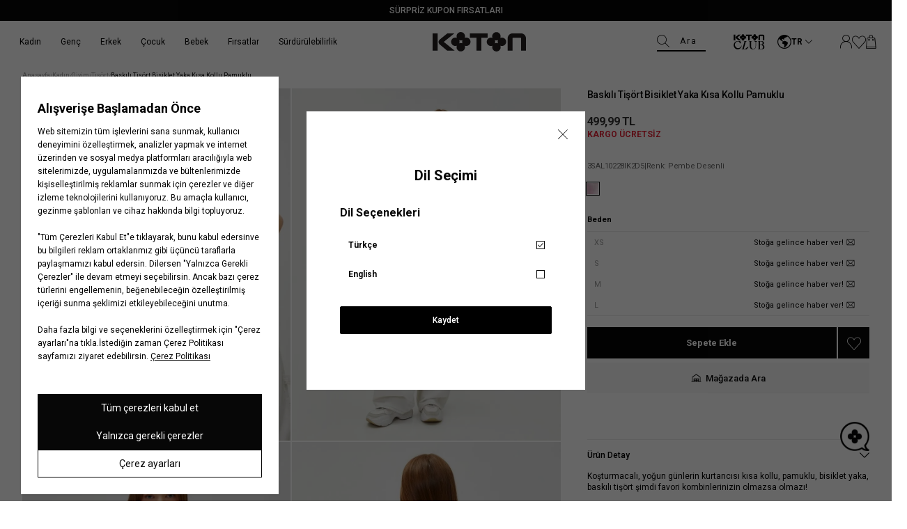

--- FILE ---
content_type: image/svg+xml
request_url: https://054308f5.cdn.akinoncloud.com/static_omnishop/koton490/img/mail.svg
body_size: 107
content:
<svg width="14" height="14" viewBox="0 0 14 14" fill="none" xmlns="http://www.w3.org/2000/svg"><path d="M12.25 2.734H1.75a.328.328 0 00-.328.329V10.5a.766.766 0 00.766.766h9.624a.766.766 0 00.766-.766V3.062a.328.328 0 00-.328-.328zM7 7.43L2.593 3.39h8.814L7 7.43zM5.56 7l-3.482 3.192V3.808L5.56 7zm.486.445l.735.672a.328.328 0 00.443 0l.733-.672 3.45 3.164H2.594l3.452-3.164zM8.44 7l3.482-3.192v6.384L8.44 7z" fill="#070707"/></svg>

--- FILE ---
content_type: application/javascript
request_url: https://mc.yango.com/metrika/tag_yango.js
body_size: 87443
content:
(function(){var p;function aa(a){var b=0;return function(){return b<a.length?{done:!1,value:a[b++]}:{done:!0}}}var ba="function"==typeof Object.defineProperties?Object.defineProperty:function(a,b,c){if(a==Array.prototype||a==Object.prototype)return a;a[b]=c.value;return a};
function ca(a){a=["object"==typeof globalThis&&globalThis,a,"object"==typeof window&&window,"object"==typeof self&&self,"object"==typeof global&&global];for(var b=0;b<a.length;++b){var c=a[b];if(c&&c.Math==Math)return c}throw Error("Cannot find global object");}var da=ca(this);function ea(a,b){if(b)a:{for(var c=da,d=a.split("."),e=0;e<d.length-1;e++){var f=d[e];if(!(f in c))break a;c=c[f]}d=d[d.length-1];e=c[d];f=b(e);f!=e&&null!=f&&ba(c,d,{configurable:!0,writable:!0,value:f})}}
ea("Symbol",function(a){function b(f){if(this instanceof b)throw new TypeError("Symbol is not a constructor");return new c(d+(f||"")+"_"+e++,f)}function c(f,g){this.Og=f;ba(this,"description",{configurable:!0,writable:!0,value:g})}if(a)return a;c.prototype.toString=function(){return this.Og};var d="jscomp_symbol_"+(1E9*Math.random()>>>0)+"_",e=0;return b});
ea("Symbol.iterator",function(a){if(a)return a;a=Symbol("Symbol.iterator");for(var b="Array Int8Array Uint8Array Uint8ClampedArray Int16Array Uint16Array Int32Array Uint32Array Float32Array Float64Array".split(" "),c=0;c<b.length;c++){var d=da[b[c]];"function"===typeof d&&"function"!=typeof d.prototype[a]&&ba(d.prototype,a,{configurable:!0,writable:!0,value:function(){return fa(aa(this))}})}return a});function fa(a){a={next:a};a[Symbol.iterator]=function(){return this};return a}
function q(a){var b="undefined"!=typeof Symbol&&Symbol.iterator&&a[Symbol.iterator];if(b)return b.call(a);if("number"==typeof a.length)return{next:aa(a)};throw Error(String(a)+" is not an iterable or ArrayLike");}function ha(a){for(var b,c=[];!(b=a.next()).done;)c.push(b.value);return c}function ia(a){return a instanceof Array?a:ha(q(a))}var ja="function"==typeof Object.create?Object.create:function(a){function b(){}b.prototype=a;return new b},ka;
if("function"==typeof Object.setPrototypeOf)ka=Object.setPrototypeOf;else{var la;a:{var ma={a:!0},oa={};try{oa.__proto__=ma;la=oa.a;break a}catch(a){}la=!1}ka=la?function(a,b){a.__proto__=b;if(a.__proto__!==b)throw new TypeError(a+" is not extensible");return a}:null}var pa=ka;
function qa(a,b){a.prototype=ja(b.prototype);a.prototype.constructor=a;if(pa)pa(a,b);else for(var c in b)if("prototype"!=c)if(Object.defineProperties){var d=Object.getOwnPropertyDescriptor(b,c);d&&Object.defineProperty(a,c,d)}else a[c]=b[c];a.Oj=b.prototype}function ra(){for(var a=Number(this),b=[],c=a;c<arguments.length;c++)b[c-a]=arguments[c];return b}
var sa={construct:"Metrika2",callbackPostfix:"2",version:"e2ouehgkb139j3ts8x25zgztoy6e7",host:"mc.yango.com"},ta={1011517795:1,2003491990:1,3168475037:1,3288469282:1};function ua(a,b){return b(a)}function va(a){return function(b){return function(c){return a(b,c)}}}function wa(a){return function(b){return function(c){return a(c,b)}}}var xa=va(function(a,b){return a===b}),ya=va(function(a,b){a(b);return b}),za=va(ua);function u(){}var Aa=[];
function Ba(a,b){if(!b||"function"!==typeof b)return!1;try{var c=""+b}catch(h){return!1}var d=c.length;if(d>35+a.length)return!1;for(var e=d-13,f=0,g=8;g<d;g+=1){f="[native code]"[f]===c[g]||7===f&&"-"===c[g]?f+1:0;if(12===f)return!0;if(!f&&g>e)break}return!1}function Ca(a,b){var c=Ba(a,b);b&&!c&&Aa.push([a,b]);return c}function Da(a,b){return Ca(b,a)&&a}function Ea(a,b){for(var c=0;c<b.length;c+=1)if(b[c]===a)return c;return-1}var Fa;
function Ga(a){if(Fa)return Fa;var b=!1;try{b=[].indexOf&&0===[void 0].indexOf(void 0)}catch(d){}var c=a.Array&&a.Array.prototype&&Da(a.Array.prototype.indexOf,"indexOf");return Fa=a=b&&c?function(d,e){return c.call(e,d)}:Ea}var Ha=Ga(window),Ia=wa(Ha);function v(a){return a}function Ja(a,b){return b}function Ka(a){return!a}var La=Da(Array.from,"from");function Ma(a){for(var b=a.length,c=[],d=0;d<b;d+=1)c.push(a[d]);return c}function Na(a){if(La)try{return La(a)}catch(b){}return Ma(a)}
function w(a,b){var c=[],d=[];var e=b?b:v;return function(){var f=Na(arguments),g=e.apply(null,ia(f)),h=Ha(g,d);if(-1!==h)return c[h];f=a.apply(null,ia(f));c.push(f);d.push(g);return f}}var Oa=/\./g;function y(a){return"string"===typeof a}var Pa=Da(String.prototype.indexOf,"indexOf");function Qa(a,b){for(var c=0,d=a.length-b.length,e=0;e<a.length;e+=1){c=a[e]===b[c]?c+1:0;if(c===b.length)return e-b.length+1;if(!c&&e>d)break}return-1}var Ra=Pa?function(a,b){return Pa.call(a,b)}:Qa;
function Sa(a,b){return Ra(a,b)}function Ta(a,b){return!(!a||-1===Ra(a,b))}function Ua(a){return""+a}function Va(a){return a.replace(/\^/g,"\\^").replace(/\$/g,"\\$").replace(Oa,"\\.").replace(/\[/g,"\\[").replace(/\]/g,"\\]").replace(/\|/g,"\\|").replace(/\(/g,"\\(").replace(/\)/g,"\\)").replace(/\?/g,"\\?").replace(/\*/g,"\\*").replace(/\+/g,"\\+").replace(/\{/g,"\\{").replace(/\}/g,"\\}")}var Wa=xa(null);function A(a){return"function"===typeof a}var Xa=xa(void 0);
function B(a){return Xa(a)||Wa(a)}function Ya(a){return!Wa(a)&&!Xa(a)&&"[object Object]"===Object.prototype.toString.call(a)}function Za(a,b,c){b=void 0===b?[]:b;c=c||{};var d=b.length,e=a;A(e)&&(e="d",c[e]=a);var f;d?1===d?f=c[e](b[0]):2===d?f=c[e](b[0],b[1]):3===d?f=c[e](b[0],b[1],b[2]):4===d&&(f=c[e](b[0],b[1],b[2],b[3])):f=c[e]();return f}var $a=Da(Function.prototype.bind,"bind");
function ab(){var a=Na(arguments);a=q(a);var b=a.next().value,c=a.next().value,d=ha(a);return function(){var e=[].concat(ia(d),ia(Na(arguments)));if(Function.prototype.call)return Function.prototype.call.apply(b,[c].concat(ia(e)));if(c){for(var f="_b";c[f];)f+="_"+f.length;c[f]=b;e=c[f]&&Za(f,e,c);delete c[f];return e}return Za(b,e)}}var C=$a?function(){var a=Na(arguments),b=q(a);a=b.next().value;var c=b.next().value;b=ha(b);return $a.apply(a,[c].concat(b))}:ab;
function D(a,b){return C.apply(null,[b,null].concat(ia(a)))}function E(a,b){return C(b,null,a)}function bb(a,b){return C(b[a],b)}function cb(a){return bb("test",a)}var db=Da(Array.prototype.reduce,"reduce");function eb(a,b,c){for(var d=0,e=c.length;d<e;)b=a(b,c[d],d),d+=1;return b}var F=db?function(a,b,c){return db.call(c,a,b)}:eb;function fb(a,b){return D([a,b],F)}function G(){var a=Na(arguments),b=a.shift();return function(){var c=b.apply(null,arguments);return F(ua,c,a)}}
var gb=va(D),hb=va(bb),ib=Object.prototype.hasOwnProperty;function H(a,b){return B(a)?!1:ib.call(a,b)}function J(a,b){return a?F(function(c,d){if(B(c))return c;try{return c[d]}catch(e){}return null},a,b.split(".")):null}var K=wa(J),jb=K("length");function kb(a){var b=void 0===b?{}:b;if(!a||1>a.length)return b;F(function(c,d,e){if(e===a.length-1)return c;e===a.length-2?c[d]=a[e+1]:H(c,d)||(c[d]={});return c[d]},b,a);return b}
function lb(a,b){var c=J(b,a),d=J(b,"constructor.prototype."+a)||c;try{if(d&&d.apply)return function(){return d.apply(b,arguments)}}catch(e){return c}return d}function mb(a,b,c){return c?a:b}var nb=D([1,null],mb),ob=D([1,0],mb),pb=Boolean,qb=Da(Array.prototype.filter,"filter");function rb(a,b){return eb(function(c,d,e){a(d,e)&&c.push(d);return c},[],b)}var sb=qb?function(a,b){return qb.call(b,a)}:rb,tb=E(pb,sb),ub=va(sb),vb=Da(Array.prototype.includes,"includes");
function wb(a,b){return 1<=rb(xa(a),b).length}var L=vb?function(a,b,c){return vb.call(b,a,c)}:wb,xb=wa(L);function yb(a){return"[object Array]"===Object.prototype.toString.call(a)}var zb=Da(Array.isArray,"isArray"),M=zb?function(a){return zb(a)}:yb;function Ab(a){return a?M(a)?a:La?La(a):"number"===typeof a.length&&0<=a.length?Ma(a):[]:[]}var Bb=w(Ga),Cb=K("0");function Db(a){return a.splice(0,a.length)}var Eb=Da(Array.prototype.some,"some");
function Fb(a,b){for(var c=0;c<b.length;c+=1)if(c in b&&a.call(b,b[c],c))return!0;return!1}var Gb=Eb?function(a,b){return Eb.call(b,a)}:Fb,Hb=Da(Array.prototype.every,"every");function Ib(a,b){return F(function(c,d,e){return c?!!a(d,e):!1},!0,b)}var Jb=Hb?function(a,b){return Hb.call(b,a)}:Ib;function Kb(a,b){return a.isFinite(b)&&!a.isNaN(b)&&"[object Number]"===Object.prototype.toString.call(b)}function Lb(a){try{return parseInt(a,10)}catch(b){return null}}var Mb=wa(parseInt),Nb=Mb(10),Ob=Mb(2);
function Pb(a,b){return Wa(b)||Xa(b)||Kb(a,b)||y(b)||!!b===b}var Qb=w(function(a){var b=J(a,"navigator")||{};a=J(b,"userAgent")||"";b=J(b,"vendor")||"";return{If:-1<Ra(b,"Apple"),Kg:a}});function Rb(a,b){return-1!==(J(b,"navigator.userAgent")||"").toLowerCase().search(a)}var Sb=w(K("navigator.userAgent")),Tb=/Firefox\/([0-9]+)/i,Ub=w(function(a){var b=J(a,"document.documentElement.style"),c=J(a,"InstallTrigger");a=Rb(Tb,a);Tb.lastIndex=0;return!(!(b&&"MozAppearance"in b)||B(c))||a});
function Vb(){var a=Array.prototype.map;if(!Ub(window))return!0;try{a.call({0:!0,length:-Math.pow(2,32)+1},function(){throw 1;})}catch(b){return!1}return!0}var Wb=Da(Array.prototype.map,"map");function Xb(a,b){return F(function(c,d,e){c.push(a(d,e));return c},[],b)}var N=Wb&&Vb()?function(a,b){return b&&0<b.length?Wb.call(b,a):[]}:Xb,Yb=Da(Array.prototype.flatMap,"flatMap");function Zb(a,b){return F(function(c,d,e){d=a(d,e);return c.concat(M(d)?d:[d])},[],b)}
var $b=Yb?function(a,b){return Yb.call(b,a)}:Zb,ac=va(N),bc=wa(N),cc=Da(Object.keys,"keys");function dc(a){var b=[],c;for(c in a)H(a,c)&&b.push(c);return b}var ec=Da(Object.entries,"entries");function fc(a){return Xa(a)?[]:eb(function(b,c){b.push([c,a[c]]);return b},[],dc(a))}var gc=ec?function(a){return a?ec(a):[]}:fc,hc=cc?function(a){return cc(a)}:dc,jc=Da(Object.values,"values"),kc=G(fc,E(K("1"),Xb)),lc=jc?function(a){return jc(a)}:kc;
function mc(){var a=Na(arguments),b=q(a);a=b.next().value;for(b=ha(b);b.length;){var c=b.shift(),d;for(d in c)H(c,d)&&(a[d]=c[d]);H(c,"toString")&&(a.toString=c.toString)}return a}
var O=Object.assign||mc,nc=va(function(a,b){return O({},a,b)}),oc=w(G(K("String.fromCharCode"),E("fromCharCode",Ca),Ka)),pc=w(G(Sb,cb(/ipad|iphone|ipod/i))),qc=w(function(a){return J(a,"navigator.platform")||""}),rc=w(function(a){a=Qb(a);var b=a.Kg;return a.If&&!b.match("CriOS")}),sc=cb(/Android.*Version\/[0-9][0-9.]*\sChrome\/[0-9][0-9.]|Android.*Version\/[0-9][0-9.]*\s(?:Mobile\s)?Safari\/[0-9][0-9.]*\sChrome\/[0-9][0-9.]*|; wv\).*Chrome\/[0-9][0-9.]*\sMobile/),tc=cb(/; wv\)/),uc=w(function(a){a=
Sb(a);return tc(a)||sc(a)}),vc=/Chrome\/(\d+)\./,wc=w(function(a){return(a=(J(a,"navigator.userAgent")||"").match(vc))&&a.length?76<=Nb(a[1]):!1}),xc=w(function(a){a=(Sb(a)||"").toLowerCase();return Ta(a,"android")&&Ta(a,"mobile")}),yc="other none unknown wifi ethernet bluetooth cellular wimax mixed".split(" "),zc=w(function(a){var b=J(a,"navigator.connection.type");if(Xa(b))return null;a=Bb(a)(b,yc);return-1===a?b:""+a}),Ac=w(G(K("document.addEventListener"),Ka)),Bc=w(function(a){var b=J(a,"navigator")||
{};return F(function(c,d){return c||J(b,d)},"",["language","userLanguage","browserLanguage","systemLanguage"])}),Cc=w(function(a){var b=J(a,"navigator")||{};a=Bc(a);y(a)||(a="",b=J(b,"languages.0"),y(b)&&(a=b));return a.toLowerCase().split("-")[0]}),Dc=w(function(a){return(J(a,"top")||a)!==a}),Ec=w(K("top.contentWindow")),Fc=w(function(a){var b=!1;try{b=a.navigator.javaEnabled()}catch(c){}return b}),Gc=w(function(a){var b="__webdriver_evaluate __selenium_evaluate __webdriver_script_function __webdriver_script_func __webdriver_script_fn __fxdriver_evaluate __driver_unwrapped __webdriver_unwrapped __driver_evaluate __selenium_unwrapped __fxdriver_unwrapped".split(" "),
c=J(a,"external");c=J(c,"toString")?""+c.toString():"";c=-1!==Ra(c,"Sequentum");var d=J(a,"document.documentElement"),e=["selenium","webdriver","driver"];return!!(Gb(E(a,J),["_selenium","callSelenium","_Selenium_IDE_Recorder"])||Gb(E(J(a,"document"),J),b)||c||d&&Gb(C(d.getAttribute,d),e))}),Hc=w(function(a){return!!(Gb(E(a,J),["_phantom","__nightmare","callPhantom"])||/(PhantomJS)|(HeadlessChrome)/.test(Sb(a))||J(a,"navigator.webdriver")||J(a,"isChrome")&&!J(a,"chrome"))}),Ic=w(function(a){return!(!J(a,
"ia_document.shareURL")||!J(a,"ia_document.referrer"))});function Jc(a){return J(a,"document.prerendering")||"prerender"===J(a,"document.webkitVisibilityState")||"prerender"===J(a,"document.visibilityState")}var Kc=w(function(a){var b=Sb(a)||"",c=b.match(/Mac OS X ([0-9]+)_([0-9]+)/);c=c?[+c[1],+c[2]]:[0,0];b=b.match(/iPhone OS ([1-9]+)_([0-9]+)/);return 14<=(b?+b[1]:0)?!0:(pc(a)||10<c[0]||10===c[0]&&13<=c[1])&&rc(a)}),Lc=/Edg\/(\d+)\./;
function Mc(a){return(a=Sb(a))&&(a=a.match(Lc))&&1<a.length?79<=Nb(a[1]):!1}var Nc=w(function(a){var b;if(!(b=Kc(a)))a:{if(Ub(a)&&(b=Sb(a).match(Tb))&&b.length){b=68<=+b[1];break a}b=!1}return b||Mc(a)}),Oc=sa.construct,Pc=sa.host,Qc=Ac(window),Rc={Ug:24226447,bf:26302566,Xg:51533966,nj:65446441,Pa:"https:",ab:"2341",Ac:Oc,Tg:Qc?512:2048,Rg:Qc?512:2048,Sg:Qc?100:400,oj:100,Vg:"noindex"},Sc=xa("1");function Tc(a,b,c,d){var e={};return Ya(a)?a:(e.id=a,e.type=c,e.defer=d,e.params=b,e)}
function Uc(a){return F(function(b,c){var d=q(c),e=d.next().value,f=d.next().value;d=f.Ta;f=a[f.fa];b[e]=d?d(f):f;return b},{},gc(Vc))}var P=w(function(a){return a.id+":"+a.$});function Wc(a){a=a.Ya=a.Ya||{};var b=a._metrika=a._metrika||{};return{sa:function(c,d){H(b,c)||(b[c]=d);return this},F:function(c,d){b[c]=d;return this},C:function(c,d){var e=b[c];return H(b,c)||Xa(d)?e:d}}}var Q=w(Wc),Xc=setTimeout;function Yc(){}function Zc(a,b){return function(){a.apply(b,arguments)}}
function $c(a){if(!(this instanceof $c))throw new TypeError("Promises must be constructed via new");if("function"!==typeof a)throw new TypeError("not a function");this.Oa=0;this.cf=!1;this.$a=void 0;this.Kb=[];ad(a,this)}function bd(a,b){for(;3===a.Oa;)a=a.$a;0===a.Oa?a.Kb.push(b):(a.cf=!0,$c.df(function(){var c=1===a.Oa?b.xi:b.Bi;if(null===c)(1===a.Oa?cd:dd)(b.promise,a.$a);else{try{var d=c(a.$a)}catch(e){dd(b.promise,e);return}cd(b.promise,d)}}))}
function cd(a,b){try{if(b===a)throw new TypeError("A promise cannot be resolved with itself.");if(b&&("object"===typeof b||"function"===typeof b)){var c=b.then;if(b instanceof $c){a.Oa=3;a.$a=b;ed(a);return}if("function"===typeof c){ad(Zc(c,b),a);return}}a.Oa=1;a.$a=b;ed(a)}catch(d){dd(a,d)}}function dd(a,b){a.Oa=2;a.$a=b;ed(a)}function ed(a){2===a.Oa&&0===a.Kb.length&&$c.df(function(){a.cf||$c.Yg(a.$a)});for(var b=0,c=a.Kb.length;b<c;b++)bd(a,a.Kb[b]);a.Kb=null}
function fd(a,b,c){this.xi="function"===typeof a?a:null;this.Bi="function"===typeof b?b:null;this.promise=c}function ad(a,b){var c=!1;try{a(function(d){c||(c=!0,cd(b,d))},function(d){c||(c=!0,dd(b,d))})}catch(d){c||(c=!0,dd(b,d))}}$c.prototype["catch"]=function(a){return this.then(null,a)};$c.prototype.then=function(a,b){var c=new this.constructor(Yc);bd(this,new fd(a,b,c));return c};
$c.prototype["finally"]=function(a){var b=this.constructor;return this.then(function(c){return b.resolve(a()).then(function(){return c})},function(c){return b.resolve(a()).then(function(){return b.reject(c)})})};
$c.all=function(a){return new $c(function(b,c){function d(h,k){try{if(k&&("object"===typeof k||"function"===typeof k)){var l=k.then;if("function"===typeof l){l.call(k,function(m){d(h,m)},c);return}}e[h]=k;0===--f&&b(e)}catch(m){c(m)}}if(!a||"undefined"===typeof a.length)return c(new TypeError("Promise.all accepts an array"));var e=Array.prototype.slice.call(a);if(0===e.length)return b([]);for(var f=e.length,g=0;g<e.length;g++)d(g,e[g])})};
$c.resolve=function(a){return a&&"object"===typeof a&&a.constructor===$c?a:new $c(function(b){b(a)})};$c.reject=function(a){return new $c(function(b,c){c(a)})};$c.race=function(a){return new $c(function(b,c){if(!a||"undefined"===typeof a.length)return c(new TypeError("Promise.race accepts an array"));for(var d=0,e=a.length;d<e;d++)$c.resolve(a[d]).then(b,c)})};$c.df="function"===typeof setImmediate&&function(a){setImmediate(a)}||function(a){Xc(a,0)};
$c.Yg=function(a){"undefined"!==typeof console&&console&&console.warn("Possible Unhandled Promise Rejection:",a)};var S=window.Promise,gd=Da(S,"Promise"),hd=Da(J(S,"resolve"),"resolve"),id=Da(J(S,"reject"),"reject"),jd=Da(J(S,"all"),"all");if(gd&&hd&&id&&jd){var kd=function(a){return new Promise(a)};kd.resolve=C(hd,S);kd.reject=C(id,S);kd.all=C(jd,S);S=kd}else S=$c;var ld=["http.0.st..rt.","network error occurred","send beacon","Content Security Policy","DOM Exception 18"],md;
function nd(a){this.message=a}var od=function(a){return function(b,c){c=void 0===c?!1:c;if(md)var d=new md(b);else Ca("Error",a.Error)?(md=a.Error,d=new a.Error(b)):(md=nd,d=new md(b));c&&(d.unk=!0);return d}}(window);function pd(a){return od("http."+a.status+".st."+a.statusText+".rt."+(""+a.responseText).substring(0,50))}var qd=cb(RegExp("^http."));function rd(a){throw a;}function sd(a,b){for(var c="",d=0;d<b.length;d+=1)c+=""+(d?a:"")+b[d];return c}
var td=Da(Array.prototype.join,"join"),T=td?function(a,b){return td.call(b,a)}:sd,ud=va(T),vd=w(function(a){a=!(!a.addEventListener||!a.removeEventListener);return{Ti:a,D:a?"addEventListener":"attachEvent",aa:a?"removeEventListener":"detachEvent"}});function wd(a,b,c,d,e,f){a=vd(a);var g=a.D,h=a.aa;f=f?h:g;if(b[f])if(a.Ti)if(e)b[f](c,d,e);else b[f](c,d);else b[f]("on"+c,d)}
var xd=w(function(a){var b=!1;if(!a.addEventListener)return b;try{var c=Object.defineProperty({},"passive",{get:function(){b=!0;return 1}});a.addEventListener("test",u,c)}catch(d){}return b}),yd=va(function(a,b){if(null!==b)return a?O({capture:!0,passive:!0},b||{}):!!b}),zd=w(function(a){var b=xd(a),c=yd(b),d={};return O(d,{D:function(e,f,g,h){N(function(k){var l=c(h);wd(a,e,k,g,l,!1)},f);return C(d.qb,d,e,f,g,h)},qb:function(e,f,g,h){N(function(k){var l=c(h);wd(a,e,k,g,l,!0)},f)}})});
function Ad(a){return"onpagehide"in a}function Bd(a){return J(a,"performance")||J(a,"webkitPerformance")}function Cd(a){a=Bd(a);var b=J(a,"timing.navigationStart"),c=J(a,"now");c&&(c=C(c,a));return[b,c]}function Dd(a,b){var c=q(b||Cd(a)),d=c.next().value;c=c.next().value;return!isNaN(d)&&A(c)?Math.round(c()+d):a.Date.now?a.Date.now():(new a.Date).getTime()}function Ed(a){return(10>a?"0":"")+a}
function Fd(a){var b=zd(a),c=Cd(a),d={l:a,Ve:0,Zc:c,bi:Dd(a,c)},e=q(c);c=e.next().value;e=e.next().value;c&&e||b.D(a,["beforeunload","unload"],function(){0===d.Ve&&(d.Ve=Dd(a,d.Zc))});return za(d)}function Gd(a){var b=a.Ve;return 0!==b?b:Dd(a.l,a.Zc)}function Hd(a){return Math.floor(Gd(a)/1E3/60)}function Id(a){return Math.round(Gd(a)/1E3)}function Jd(a){var b=q(a.Zc),c=b.next().value;b=b.next().value;a=c&&b?b():Gd(a)-a.bi;return Math.round(a)}var Kd=w(Fd);
function Ld(a){a=Kd(a);return Math.round(a(Jd)/50)}function Md(a){return a.Oe||a.fb.length<=a.Aa}function Nd(a){a.Aa=a.fb.length}function Od(a){a.Oe=!0}function Pd(a){a.Oe=!1}function Qd(a){Md(a)&&rd(od("i"));var b=a.je(a.fb[a.Aa]);a.Aa+=1;return b}var Rd=va(function(a,b){for(var c=[];!Md(b);){var d=Qd(b);a(d,function(e){return e(b)});c.push(d)}return c}),Sd=va(function(a,b){for(var c;b.fb.length&&!Md(b);)c=b.fb.pop(),c=b.je(c,b.fb),a(b);return c});
function Td(a,b){return function(c){var d=Kd(a),e=d(Gd);return Sd(function(f){d(Gd)-e>=b&&Od(f)})(c)}}function Ud(a,b){return function(c){var d=Kd(a),e=d(Gd);return Rd(function(f,g){d(Gd)-e>=b&&g(Od)})(c)}}function Vd(a){for(var b=!0,c={};!Md(a)&&b;c={te:void 0})b=!1,c.te=function(){b=!0;a.Aa+=1},a.je(a.fb[a.Aa],function(d){return function(){(0,d.te)()}}(c)),b||(a.Aa+=1,c.te=E(a,Vd))}function Wd(a,b){return za({fb:a,je:b||v,Oe:!1,Aa:0})}
function Xd(a,b,c){c=void 0===c?!1:c;return new S(function(d,e){function f(k,l){l();d()}var g=a.slice();g.push({R:f,Ha:f});var h=Wd(g,function(k,l){var m=c?k.R:k.Ha;if(m)try{m(b,l)}catch(n){h(Nd),e(n)}else l()});h(Vd)})}function Yd(a){try{return encodeURIComponent(a)}catch(b){}a=T("",sb(function(b){return 55296>=b.charCodeAt(0)},a.split("")));return encodeURIComponent(a)}function Zd(a){var b="";try{b=decodeURIComponent(a)}catch(c){}return b}
function $d(a){return a?G(ac(function(b){var c=q(b.split("="));b=c.next().value;c=c.next().value;return[b,B(c)?void 0:Zd(c)]}),fb(function(b,c){var d=q(c),e=d.next().value;d=d.next().value;b[e]=d;return b},{}))(a.split("&")):{}}function ae(a){return a?G(gc,fb(function(b,c){var d=q(c),e=d.next().value;d=d.next().value;Xa(d)||B(d)||b.push(e+"="+Yd(d));return b},[]),ud("&"))(a):""}
function be(a,b,c){var d=Xa(c);Xa(b)&&d?(d=1,b=1073741824):d?d=1:(d=b,b=c);return a.Math.floor(a.Math.random()*(b-d))+d}function ce(a,b,c){return function(){var d=Q(arguments[0]),e=c?"global":"m2341",f=d.C(e,{}),g=J(f,a);g||(g=w(b),f[a]=g,d.F(e,f));return g.apply(null,arguments)}}var de=xb([26812653]),ee=w(G(K("id"),de),P),fe="hash host hostname href pathname port protocol search".split(" ");function U(a){return F(function(b,c){var d=J(a,"location."+c);b[c]=d?""+d:"";return b},{},fe)}
var ge="ru by kz az kg lv md tj tm uz ee fr lt com co.il com.ge com.am com.tr com.ru".split(" "),he=/(?:^|\.)(?:(ya\.ru)|(?:yandex)\.(\w+|com?\.\w+))$/;function ie(a){if(a=a.match(he)){var b=q(a);b.next();a=b.next().value;if(b=b.next().value)return L(b,ge)?b:!1;if(a)return ge[0]}return!1}
var ke=w(function(a){return(a?a.replace(/^www\./,""):"").toLowerCase()}),le=w(function(a){a=U(a).hostname;var b=!1;a&&(b=-1!==a.search(he));return b}),me=G(U,K("protocol"),xa("https:")),ne=w(function(a){return wc(a)&&me(a)?"SameSite=None;Secure;":""}),oe=/^\s+|\s+$/g,pe=Da(String.prototype.trim,"trim");function qe(a,b){if(a){var c=pe?pe.call(a):(""+a).replace(oe,"");return b&&c.length>b?c.substring(0,b):c}return""}
var re=va(function(a,b){return b.replace(a,"")}),se=re(/\s/g),te=re(/\D/g),ue=re(/\d/g),ve=["metrika_enabled"],we=[];function xe(a,b){var c=ye;return!we.length||L(b,ve)?!0:F(function(d,e){return d&&e(a,c,b)},!0,we)}function ze(a){try{var b=a.document.cookie;if(!B(b)){var c={};N(function(d){var e=q(d.split("="));d=e.next().value;e=e.next().value;c[qe(d)]=qe(Zd(e))},(b||"").split(";"));return c}}catch(d){}return null}var Ae=ce("gsc",ze);function ye(a,b){var c=Ae(a);return c?c[b]||null:null}var Be=/:\d+$/;
function Ce(a,b,c,d,e,f,g){g=void 0===g?!1:g;if(xe(a,b)){var h=b+"="+encodeURIComponent(c)+";";h+=""+ne(a);if(d){var k=new Date;k.setTime(k.getTime()+6E4*d);h+="expires="+k.toUTCString()+";"}e&&(d=e.replace(Be,""),h+="domain="+d+";");try{a.document.cookie=h+("path="+(f||"/")),g||(Ae(a)[b]=c)}catch(l){}}}function De(a,b){Ce(a,"metrika_enabled","1",0,b,void 0,!0);var c=ze(a);(c=c&&c.metrika_enabled)&&Ce(a,"metrika_enabled","",-100,b,void 0,!0);return!!c}
var Ee=w(function(a){var b=(U(a).host||"").split(".");return 1===b.length?b[0]:F(function(c,d,e){e+=1;2<=e&&!c&&(e=T(".",b.slice(-e)),De(a,e)&&(c=e));return c},"",b)});function Fe(a,b,c){b=void 0===b?"_ym_":b;c=void 0===c?"":c;var d=Ee(a),e=1===(d||"").split(".").length?d:"."+d,f=c?"_"+c:"";return{Ec:function(g,h,k){Ce(a,""+b+g+f,"",-100,h||e,k,!1);return this},C:function(g){return ye(a,""+b+g+f)},F:function(g,h,k,l,m){Ce(a,""+b+g+f,h,k,l||e,m);return this}}}
var Ge=w(Fe),He=w(function(a){var b=Ge(a),c="1"===b.C("debug"),d=-1<Sa(U(a).href,"_ym_debug=1")||-1<Sa(U(a).href,"_ym_debug=2"),e=a._ym_debug;!e&&!d||c||(a=U(a),b.F("debug","1",void 0,a.host));return!!(c||e||d)});function Ie(){return{}}function Je(){return[]}var Ke=ce("debuggerEvents",Je,!0);function Le(a,b){if(He(a)){var c=b.counterKey;if(c){var d=q(c.split(":"));c=d.next().value;d=d.next().value;c=de(Lb(c));if("1"===d||c)return}c=Ke(a);1E3===c.length&&c.shift();c.push(b)}}
function Me(a,b,c){var d=be(a),e=c.ga,f=c.ba,g=c.lb,h=c.Ua;c=c.od;var k={},l={},m={};Le(a,(m.name="request",m.data=(l.url=b,l.requestId=d,l.senderParams=(k.rBody=f,k.debugStack=e,k.rHeaders=g,k.rQuery=h,k.verb=c,k),l),m));return d}var Ne=Da(Array.prototype.find,"find");function Oe(a,b){for(var c=0;c<b.length;c+=1)if(a.call(b,b[c],c))return b[c]}
var Pe=Ne?function(a,b){return Ne.call(b,a)}:Oe,Qe=va(function(a,b){var c=b||{};return{l:E(c,v),C:function(d,e){var f=c[d];return Xa(f)&&!Xa(e)?e:f},F:function(d,e){c[d]=e;return this},kc:function(d,e){return""===e||B(e)?this:this.F(d,e)},wa:E(c,a)}}),Re=Qe(function(a){var b="";a=F(function(c,d){var e=q(d),f=e.next().value;e=e.next().value;e=""+f+":"+e;"t"===f?b=e:c.push(e);return c},[],gc(a));b&&a.push(b);return T(":",a)});
function Se(a,b,c){var d=O({},b.H);a=Kd(a);b.K&&(d["browser-info"]=Re(b.K.l()).F("st",a(Id)).wa());!d.t&&(b=b.La)&&(b.F("ti",c),d.t=b.wa());return d}
function Te(a,b,c,d,e,f){e=void 0===e?0:e;f=void 0===f?0:f;var g=O({ga:[]},d.N),h=q(b[f]),k=h.next().value;h=h.next().value;var l=c[e];if((!g.lb||!g.lb["Content-Type"])&&g.ba){var m={};g.lb=O({},g.lb,(m["Content-Type"]="application/x-www-form-urlencoded",m));g.ba="site-info="+Yd(g.ba)}g.od=g.ba?"POST":"GET";g.Ua=Se(a,d,k);g.ra=(d.Na||{}).ra;g.ga.push(k);O(d.N,g);k=""+l+(d.ad&&d.ad.ti?"/1":"");var n=0;n=Me(a,k,g);return h(k,g).then(function(r){var t=n,x={},z={};Le(a,(z.name="requestSuccess",z.data=
(x.body=r,x.requestId=t,x),z));return{Da:r,Jg:e}})["catch"](function(r){var t=n,x={},z={};Le(a,(z.name="requestFail",z.data=(x.error=r,x.requestId=t,x),z));t=f+1>=b.length;x=e+1>=c.length;t&&x&&rd(r);return Te(a,b,c,d,!x&&t?e+1:e,t?0:f+1)})}function Ue(a,b){return function(c,d){return Te(a,b,d,c)}}function Ve(a,b){N(G(v,bb("push",a)),b);return a}function We(a,b){return b?a(b):a()}
var Xe=G(v,We),Ye={id:"id",Ye:"ut",$:"type",me:"ldc",gb:"nck",ub:"url",Pd:"referrer"},Ze=/^\d+$/,$e={id:function(a){a=""+(a||"0");Ze.test(a)||(a="0");try{var b=Nb(a)}catch(c){b=0}return b},$:function(a){return""+(a||0===a?a:"0")},gb:pb,Ye:pb};Ye.Nb="defer";$e.Nb=pb;Ye.Z="params";$e.Z=function(a){return Ya(a)||M(a)?a:null};Ye.Xe="userParams";Ye.Gg="triggerEvent";$e.Gg=pb;Ye.kg="sendTitle";$e.kg=function(a){return!!a||Xa(a)};Ye.Se="trackHash";$e.Se=pb;Ye.Fg="trackLinks";Ye.Bh="enableAll";
var Vc=F(function(a,b){var c=q(b),d=c.next().value;c=c.next().value;a[d]={fa:c,Ta:$e[d]};return a},{},gc(Ye));function af(a){O(Vc,a)}function bf(a){return F(function(b,c){var d=q(c),e=d.next().value;d=d.next().value;b[Vc[e].fa]=d;return b},{},gc(a))}function cf(a,b,c){for(var d=[b,c],e=-1E4,f=0;f<a.length;f+=1){var g=q(a[f]),h=g.next().value;g=g.next().value;if(c===g&&h===b)return;if(c<g&&c>=e){a.splice(f,0,d);return}e=g}a.push(d)}function df(a,b,c,d){a[b]||(a[b]=[]);c&&!B(d)&&cf(a[b],c,d)}
var ef={},ff=(ef.w=[[function(a,b){return{R:function(c,d){var e=c.H,f={};e=(f["page-url"]=e&&e["page-url"]||"",f.charset="utf-8",f);"0"!==b.$&&(e["cnt-class"]=b.$);c.K||(c.K=Re());f=c.K;e={Na:{ra:"watch/"+b.id},N:O(void 0===c.N?{}:c.N,{Za:!!f.C("pv")&&!f.C("wh")}),H:O(c.H||{},e)};O(c,e);d()}}},1]],ef),gf=E(ff,df);
function hf(a,b,c){var d=Ue(a,b);return function(e){return Xd(c,e,!0).then(function(){var f=e.Na||{},g=void 0===f.ai?"":f.ai,h=void 0===f.ra?"":f.ra;f=N(function(k){return Rc.Pa+"//"+(""+g+k||Pc)+"/"+h},void 0===f.Ef?[Pc]:f.Ef);return d(e,f)}).then(function(f){var g=f.Da;f=f.Jg;e.$f=g;e.Jj=f;return Xd(c,e).then(E(g,v))})}}function jf(a){return function(b,c,d){return function(e,f){var g=N(G(Cb,gb([b,f]),We),ff[a]||[]);g=Ve(g,d);return hf(b,c,g)(e)}}}
var kf=jf("w"),lf=["webkitvisibilitychange","visibilitychange","prerenderingchange"];function mf(a){return{R:function(b,c){var d=a.document,e=b.K;if(e&&Jc(a)){var f=zd(a),g=function(h){Jc(a)||(f.qb(d,lf,g),c());return h};f.D(d,lf,g);e.F("pr","1")}else c()}}}function nf(a){var b="";M(a)?b=T(".",a):y(a)&&(b=a);return od("err.kn("+Rc.ab+")"+b)}function of(){var a=Na(arguments);rd(nf(a))}var pf=cb(RegExp("^err.kn")),qf=[];
function rf(a,b,c){var d="u.a.e",e="";c&&("object"===typeof c?(c.unk&&rd(c),d=c.message,e="string"===typeof c.stack&&c.stack.replace(/\n/g,"\\n")||"n.s.e.s"):d=""+c);pf(d)||Gb(E(d,Ta),ld)||qd(d)&&.1<=a.Math.random()||N(G(v,gb(["jserrs",d,b,e]),We),qf)}function V(a,b,c,d,e){var f=c||rd;return function(){var g=d;try{g=f.apply(e||null,arguments)}catch(h){rf(a,b,h)}return g}}function W(a,b,c){return function(){return V(arguments[0],a,b,c).apply(this,arguments)}}
var sf=Qe(function(a){a=gc(a);return T("",N(function(b){var c=q(b);b=c.next().value;c=c.next().value;return Wa(c)?"":b+"("+c+")"},a))});function tf(a,b,c){c=void 0===c?null:c;a.La||(a.La=sf());b&&a.La.kc(b,c);return a.La}
var uf="A B BIG BODY BUTTON DD DIV DL DT EM FIELDSET FORM H1 H2 H3 H4 H5 H6 HR I IMG INPUT LI OL P PRE SELECT SMALL SPAN STRONG SUB SUP TABLE TBODY TD TEXTAREA TFOOT TH THEAD TR U UL ABBR AREA BLOCKQUOTE CAPTION CENTER CITE CODE CANVAS DFN EMBED FONT INS KBD LEGEND LABEL MAP OBJECT Q S SAMP STRIKE TT ARTICLE AUDIO ASIDE FOOTER HEADER MENU METER NAV PROGRESS SECTION TIME VIDEO NOINDEX NOBR MAIN svg circle clippath ellipse defs foreignobject g glyph glyphref image line lineargradient marker mask path pattern polygon polyline radialgradient rect set text textpath title".split(" "),wf=
[],xf=/^\s*(data|javascript):/i,yf=new RegExp(T("",["\\.("+T("|","3gp 7z aac ac3 acs ai avi ape apk asf bmp bz2 cab cdr crc32 css csv cue divx dmg djvu? doc(x|m|b)? emf eps exe flac? flv iso swf gif t?gz jpe?g? js m3u8? m4a mp(3|4|e?g?) m4v md5 mkv mov msi ods og(g|m|v) psd rar rss rtf sea sfv sit sha1 svg tar tif?f torrent ts txt vob wave? wma wmv wmf webm ppt(x|m|b)? xls(x|m|b)? pdf phps png xpi g?zip".split(" "))+")$"]),"i"),zf={},Af=(zf.hit="h",zf.params="p",zf.reachGoal="g",zf.userParams="up",
zf.trackHash="th",zf.accurateTrackBounce="atb",zf.notBounce="nb",zf.addFileExtension="fe",zf.extLink="el",zf.file="fc",zf.trackLinks="tl",zf.destruct="d",zf.setUserID="ui",zf.getClientID="ci",zf.clickmap="cm",zf.enableAll="ea",zf),Bf=G(P,w(function(){var a=0;return function(){return a+=1}}),We),Cf={mc:function(a){a=Wc(a).C("mt",{});a=gc(a);return a.length?F(function(b,c,d){var e=q(c);c=e.next().value;e=e.next().value;return""+b+(d?"-":"")+c+"-"+e},"",a):null},clc:function(a){var b=Q(a).C("cls",{zc:0,
x:0,y:0}),c=b.zc,d=b.x;b=b.y;return c?c+"-"+a.Math.floor(d/c)+"-"+a.Math.floor(b/c):c+"-"+d+"-"+b},rqnt:function(a,b,c){a=c.H;return!a||a.nohit?null:Bf(b)}};function Df(a,b){if(!b)return null;try{return a.JSON.parse(b)}catch(c){return null}}function Ef(a,b){try{return a.JSON.stringify(b,null,void 0)}catch(c){return null}}function Ff(a){try{return a.localStorage}catch(b){}return null}function Gf(a,b){var c=Ff(a);try{c.removeItem(b)}catch(d){}}
function Hf(a,b){var c=Ff(a);try{return Df(a,c.getItem(b))}catch(d){}return null}function If(a,b,c){var d=Ff(a);a=Ef(a,c);if(!Wa(a))try{d.setItem(b,a)}catch(e){}}var Jf=w(function(a){If(a,"_ymBRC","1");var b="1"!==Hf(a,"_ymBRC");b||Gf(a,"_ymBRC");return b});function Kf(a,b,c){var d=""+(void 0===c?"_ym":c)+(void 0===b?"":b);d&&(d+="_");return{Jf:Jf(a),C:function(e,f){var g=Hf(a,""+d+e);return Wa(g)&&!Xa(f)?f:g},F:function(e,f){If(a,""+d+e,f);return this},Ec:function(e){Gf(a,""+d+e);return this}}}
var Lf=w(Kf),Mf=w(Kf,function(a,b,c){return""+b+c});function Nf(a){if(B(a))return!1;a=a.nodeType;return 3===a||8===a}function Of(a){return a?a.innerText||"":""}var Pf=w(K("document.documentElement")),Qf=w(function(a){a=J(a,"document")||{};return(""+(a.characterSet||a.charset||"")).toLowerCase()}),Rf=w(G(K("document"),E("createElement",lb)));function Sf(a){var b=a&&a.parentNode;b&&b.removeChild(a)}
function Tf(a,b){var c;try{if(c=b.target||b.srcElement)!c.ownerDocument&&c.documentElement?c=c.documentElement:c.ownerDocument!==a.document&&(c=null)}catch(d){}return c}function Uf(a,b){try{return(new RegExp("(?:^|\\s)"+a+"(?:\\s|$)")).test(b.className)}catch(c){return!1}}var Vf=w(function(a){var b=J(a,"Element.prototype");return b?(a=Pe(function(c){var d=b[c];return!!d&&Ca(c,d)},["matches","webkitMatchesSelector","mozMatchesSelector","msMatchesSelector","oMatchesSelector"]))?b[a]:null:null});
function Wf(a){a=J(a,"document");try{return a.getElementsByTagName("body")[0]}catch(b){return null}}function Xf(a){var b=J(a,"document")||{},c=b.documentElement;return"CSS1Compat"===b.compatMode?c:Wf(a)||c}function Yf(a){var b=J(a,"visualViewport.width"),c=J(a,"visualViewport.height");a=J(a,"visualViewport.scale");return B(b)||B(c)?null:[Math.floor(b),Math.floor(c),a]}
function Zf(a){var b=Yf(a);if(b){var c=q(b);b=c.next().value;var d=c.next().value;c=c.next().value;return[a.Math.round(b*c),a.Math.round(d*c)]}b=Xf(a);return[J(b,"clientWidth")||a.innerWidth,J(b,"clientHeight")||a.innerHeight]}function $f(a){var b=Wf(a),c=J(a,"document");return{x:a.pageXOffset||c.documentElement&&c.documentElement.scrollLeft||b&&b.scrollLeft||0,y:a.pageYOffset||c.documentElement&&c.documentElement.scrollTop||b&&b.scrollTop||0}}
function ag(a){var b=Xf(a),c=q(Zf(a));a=c.next().value;c=c.next().value;return[Math.max(b.scrollWidth,a),Math.max(b.scrollHeight,c)]}function bg(a){try{return a.getBoundingClientRect&&a.getBoundingClientRect()}catch(b){return a=b,"object"===typeof a&&null!==a&&16389===(a.Rf&&a.Rf&65535)?{top:0,bottom:0,left:0,width:0,height:0,right:0}:null}}
function cg(a,b,c){c=lb("dispatchEvent",c||a.document);var d=null,e=J(a,"Event.prototype.constructor");if(e&&(Ca("(Event|Object|constructor)",e)||Ac(a)&&"[object Event]"===""+e))try{d=new a.Event(b)}catch(f){if((a=lb("createEvent",J(a,"document")))&&A(a)){try{d=a(b)}catch(g){}d&&d.initEvent&&d.initEvent(b,!1,!1)}}d&&c(d)}function dg(a,b){var c=a.document.getElementsByTagName("form");return Ga(a)(b,Ab(c))}
function eg(a){if(a)try{var b=a.nodeName;if(y(b))return b;b=a.tagName;if(y(b))return b}catch(c){}}var fg=xa("INPUT"),gg=G(eg,fg),hg=xa("TEXTAREA"),ig=G(eg,hg),jg=xa("SELECT"),kg=G(eg,jg),lg=G(K("type"),cb(/^(checkbox|radio)$/)),mg=G(eg,cb(/^INPUT|SELECT|TEXTAREA$/)),ng=G(eg,cb(/^INPUT|SELECT|TEXTAREA|BUTTON$/)),og="INPUT CHECKBOX RADIO TEXTAREA SELECT PROGRESS".split(" "),pg=["submit","image","hidden"];
function qg(a){return gg(a)&&!Gb(xa(a.type),pg)?lg(a)?!a.checked:!a.value:ig(a)?!a.value:kg(a)?0>a.selectedIndex:!0}function rg(a,b,c){var d=b.top,e=b.bottom,f=b.left,g=c.w;c=c.h;a=a.Math;b=a.min(a.max(b.right,0),g)-a.min(a.max(f,0),g);return(a.min(a.max(e,0),c)-a.min(a.max(d,0),c))*b}var sg=/\/$/;function tg(a){var b=Q(a),c=b.C("hitId");c||(c=be(a),b.F("hitId",c));return c}function ug(a,b){var c=Lf(a),d=Ge(a),e=b.me||"uid";return[c.C(e),d.C(e)]}
var vg=ce("r",function(a,b){var c=q(ug(a,b)),d=c.next().value;return!c.next().value&&d});function wg(a,b){return!b.gb&&vg(a,b)}function xg(a,b){var c=b.me,d=c||"uid";c=c?a.location.hostname:void 0;var e=Ge(a),f=Lf(a),g=Kd(a)(Id),h=q(ug(a,b)),k=h.next().value;h=h.next().value;var l=e.C("d");vg(a,b);var m=!1;!h&&k&&(h=k,m=!0);if(!h)h=T("",[g,be(a,1E6,999999999)]),m=!0;else if(!l||15768E3<g-Nb(l))m=!0;m&&!b.gb&&(e.F(d,h,525600,c),e.F("d",""+g,525600,c));f.F(d,h);return h}
function yg(a,b,c){return lb("setTimeout",a)(b,c)}function zg(a,b){return lb("clearTimeout",a)(b)}function X(a,b,c,d){return yg(a,V(a,"d.err."+(d||"def"),b),c)}function Ag(a,b,c,d){return a.setInterval(V(a,"i.err."+(d||"def"),b),c)}function Bg(a,b){return a.clearInterval(b)}function Cg(a,b){return function(c){return c(a,b)}}
var Dg=va(function(a,b){return za(function(c,d){return b(c,function(e){try{d(a(e))}catch(f){c(f)}})})}),Eg=va(function(a,b){return za(function(c,d){return b(c,function(e){try{a(e)(Cg(c,d))}catch(f){c(f)}})})});function Fg(a){var b=[],c=0;return za(function(d,e){N(function(f,g){f(Cg(d,function(h){try{b[g]=h,c+=1,c===a.length&&e(b)}catch(k){d(k)}}))},a)})}function Gg(a){return za(function(b,c){a.then(c,b)})}function Hg(a){return za(function(b,c){c(a)})}
function Ig(a,b){function c(e){var f;if(f=J(b,d))if(b.nodeType){f=b.src;var g=J(b,"contentDocument.URL");f=f===g}else f=!0;f?e():X(a,E(e,c),100)}b=void 0===b?a:b;var d=(b.nodeType?"contentWindow.":"")+"document.body";return za(function(e,f){c(f)})}function Jg(a){var b=[],c={Gj:b};c.D=G(bb("push",b),E(c,v));c.aa=G(wa(Ga(a))(b),wa(bb("splice",b))(1),E(c,v));c.trigger=G(v,wa(We),bc(b));return c}
function Kg(a){var b={};return{D:function(c,d){N(function(e){J(b,e)||(b[e]=Jg(a));b[e].D(d)},c);return this},aa:function(c,d){N(function(e){J(b,e)&&b[e].aa(d)},c);return this},trigger:function(c,d){return J(b,c)?V(a,"e."+c,b[c].trigger,[])(d):[]}}}var Lg=w(function(){return{Ka:{},pending:{},children:{}}}),Mg=K("postMessage");
function Ng(a,b){return function(c,d){var e={Dc:Kd(a)(Gd),key:a.Math.random(),dir:0};c.length&&(e.Dc=Nb(c[0]),e.key=parseFloat(c[1]),e.dir=Nb(c[2]));O(d,b);var f={};f=(f.data=d,f.__yminfo=T(":",["__yminfo",e.Dc,e.key,e.dir]),f);return{meta:e,zg:Ef(a,f)||""}}}var Og=W("s.f",function(a,b,c,d,e){b=b(d);var f=Lg(a),g=T(":",[b.meta.Dc,b.meta.key]);if(Mg(c)){f.pending[g]=e;try{c.postMessage(b.zg,"*")}catch(h){delete f.pending[g];return}X(a,function(){delete f.pending[g]},5E3,"if.s")}});
function Pg(a){if(Ca("MutationObserver",a.MutationObserver)){var b=Lg(a).children,c=new a.MutationObserver(function(){N(function(d){J(b[d],"window.window")||delete b[d]},hc(b))});Ig(a)(Cg(u,function(){c.observe(a.document.body,{subtree:!0,childList:!0})}))}}
function Qg(a,b){var c=Lg(a);b.D(["initToParent"],function(d){var e=q(d);d=e.next().value;e=e.next().value;window.window&&(c.children[e.counterId]={info:e,window:d.source})}).D(["initToChild"],function(d){var e=q(d);d=e.next().value;e=e.next().value;d.source===a.parent&&b.trigger("parentConnect",[d,e])}).D(["parentConnect"],function(d){var e=q(d);d=e.next().value;e=e.next().value;e.counterId&&(c.Ka[e.counterId]={info:e,window:d.source})})}
var Rg=W("s.fh",function(a,b,c,d,e,f){var g=null,h=null,k=Lg(a),l=null;try{g=Df(a,f.data),h=g.__yminfo,l=g.data}catch(m){return}if(!B(h)&&h.substring&&"__yminfo"===h.substring(0,8)&&!B(l)&&(a=h.split(":"),4===a.length))if(g=b.id,h=q(a),h.next(),b=h.next().value,a=h.next().value,h=h.next().value,!M(l)&&l.type&&"0"===h&&l.counterId){if(!l.toCounter||l.toCounter==g){k=null;try{k=f.source}catch(m){}!Wa(k)&&Mg(k)&&(f=d.trigger(l.type,[f,l]),e=N(G(v,nc(e)),f.concat([void 0])),l=c([b,a,l.counterId],e),k.postMessage(l.zg,
"*"))}}else h===""+g&&M(l)&&sb(function(m){return!(!m.hid||!m.counterId)},l).length===l.length&&(c=k.pending[T(":",[b,a])])&&c.apply(null,[f].concat(l))}),Sg=w(function(a,b){var c=lb("getElementsByTagName",J(a,"document")),d=Lg(a),e=Mg(a),f=Kg(a),g=zd(a);if(!c||!e)return null;c=c.call(a.document,"iframe");e={};e=(e.counterId=b.id,e.hid=""+tg(a),e);Nc(a)&&(e.duid=xg(a,b));Qg(a,f);Pg(a);var h=Ng(a,e),k=D([a,E([],h)],Og);N(function(l){var m=null;try{m=l.contentWindow}catch(n){}m&&k(m,{type:"initToChild"},
function(n,r){f.trigger("initToParent",[n,r])})},c);Dc(a)&&k(a.parent,{type:"initToParent"},function(l,m){f.trigger("parentConnect",[l,m])});g.D(a,["message"],D([a,b,h,f,e],Rg));return{ca:f,Ka:d.Ka,children:d.children,ng:k}},G(Ja,P)),Tg=w(function(a,b){if(!Nc(a)||!Dc(a))return xg(a,b);var c=Sg(a,b);return c&&c.Ka[b.id]?c.Ka[b.id].info.duid||xg(a,b):xg(a,b)},function(a,b){return""+b.me+b.gb}),Ug=w(G(Kd,za(function(a){return-(new a.l.Date).getTimezoneOffset()}))),Vg=G(Kd,za(function(a){a=new a.l.Date;
return T("",N(Ed,[a.getFullYear(),a.getMonth()+1,a.getDate(),a.getHours(),a.getMinutes(),a.getSeconds()]))})),Wg=G(Kd,za(Id)),Xg=w(G(Kd,za(function(a){return q(a.Zc).next().value}))),Yg=w(function(a){a=Q(a);var b=a.C("counterNum",0)+1;a.F("counterNum",b);return b},G(Ja,P)),Zg={},$g=(Zg.vf=E(sa.version,v),Zg.nt=zc,Zg.fu=function(a,b,c){var d=c.H;if(!d)return null;b=(J(a,"document.referrer")||"").replace(sg,"");c=(d["page-ref"]||"").replace(sg,"");d=d["page-url"];a=U(a).href!==d;b=b!==c;c=0;a&&b?c=
3:b?c=1:a&&(c=2);return c},Zg.en=Qf,Zg.la=Bc,Zg.ut=function(a,b,c){var d=c.O;c=c.H;d=d&&d.Sc;c&&(le(a)||b.Ye||d)&&(c.ut=Rc.Vg);return null},Zg.v=E(Rc.ab,v),Zg.cn=Yg,Zg.dp=function(a){var b=Q(a),c=b.C("bt",{});if(Xa(b.C("bt"))){var d=J(a,"navigator.getBattery");try{c.p=d&&d.call(a.navigator)}catch(e){}b.F("bt",c);c.p&&c.p.then&&c.p.then(V(a,"bi:dp.p",function(e){c.ej=J(e,"charging")&&0===J(e,"chargingTime")}))}return ob(c.ej)},Zg.ls=w(function(a,b){var c=Mf(a,b.id),d=Kd(a),e=c.C("lsid");return+e?e:
(d=be(a,0,d(Gd)),c.F("lsid",d),d)},Ja),Zg.hid=tg,Zg.phid=function(a,b){if(!Dc(a))return null;var c=Sg(a,b);if(!c)return null;var d=hc(c.Ka);return d.length?c.Ka[d[0]].info.hid:null},Zg.z=Ug,Zg.i=Vg,Zg.et=Wg,Zg.c=G(K("navigator.cookieEnabled"),nb),Zg.rn=G(v,be),Zg.rqn=function(a,b,c){c=c.H;if(!c||c.nohit)return null;b=P(b);a=Mf(a,b);b=(a.C("reqNum",0)||0)+1;a.F("reqNum",b);if(a.C("reqNum")===b)return b;a.Ec("reqNum");return null},Zg.u=Tg,Zg.w=function(a){var b=q(Zf(a));a=b.next().value;b=b.next().value;
return a+"x"+b},Zg.s=function(a){var b=J(a,"screen");if(b){a=J(b,"width");var c=J(b,"height");b=J(b,"colorDepth")||J(b,"pixelDepth");return T("x",[a,c,b])}return null},Zg.sk=K("devicePixelRatio"),Zg.ifr=G(Dc,nb),Zg.j=G(Fc,nb),Zg.sti=function(a){return Dc(a)&&Ec(a)?"1":null},Zg),ah=w(function(){return Ve(hc($g),hc(Cf))});
function bh(a){return function(b,c){return{R:function(d,e){var f=d.K,g=d.H;f&&g&&N(function(h){var k=$g[h],l="bi",m=f;k||(k=Cf[h],l="tel",m=tf(d));k&&(k=W(l+":"+h,k,null)(b,c,d),m.kc(h,k))},a||ah());e()}}}}function ch(a,b){return{R:function(c,d){var e=c.K;if(e&&(!b||b.kg)){var f=a.document.title;c.O&&c.O.title&&(f=c.O.title);var g=lb("getElementsByTagName",a.document);"string"!==typeof f&&g&&(f=g("title"),f=(f=J(f,"0.innerHtml"))?f:"");f=f.slice(0,Rc.Sg);e.F("t",f)}d()}}}var dh=w(Ie,P);
function eh(a,b,c){if(Nc(a)&&Dc(a)){var d=dh(b);if(!d.ei){d.ei=!0;b=Sg(a,b);if(!b){c();return}d.za=[];var e=function(){d.za&&(N(We,d.za),d.za=null)};X(a,e,3E3);b.ca.D(["initToChild"],e)}d.za?d.za.push(c):c()}else c()}var fh=w(function(){return{wf:null,za:[]}},P);function gh(a){return(a=a.K)&&a.C("pv")&&!a.C("ar")}function hh(a,b,c){var d=a.K;d?gh(a)?(b.wf=d,c()):b.za?b.za.push(c):c():c()}
function ih(a,b){return{R:function(c,d){var e=fh(b);e=D([c,e,d],hh);eh(a,b,e)},Ha:function(c,d){var e=c.K,f=fh(b);if(e){var g=f.za;f.wf===e&&g&&(N(We,g),f.za=null)}d()}}}var jh=/^[a-z][\w.+-]+:/i;
function kh(a,b){var c=U(a),d=c.href,e=c.host,f=-1;if(!y(b)||Xa(b))return d;c=b.replace(oe,"");if(-1!==c.search(jh))return c;var g=c.charAt(0);if("?"===g&&(f=d.search(/\?/),-1===f)||"#"===g&&(f=d.search(/#/),-1===f))return d+c;if(-1!==f)return d.substr(0,f)+c;if("/"===g){if(f=Ra(d,e),-1!==f)return d.substr(0,f+e.length)+c}else return d=d.split("/"),d[d.length-1]=c,T("/",d);return""}
function lh(a){return{R:function(b,c){var d=b.H;if(!b.K||!d)return c();var e=d["page-ref"],f=d["page-url"];e&&f!==e?d["page-ref"]=kh(a,e):delete d["page-ref"];d["page-url"]=kh(a,f).slice(0,Rc.Tg);return c()}}}var mh=[[lh,-100],[mf,1],[ih,2],[bh(),3],[ch,4]],nh=mh.slice(),oh=[],ph=E(mh,cf),qh={},rh=(qh.h=nh,qh),Y=E(rh,df);function sh(a,b,c){b=M(b)?b:rh[b]||mh;var d=N(Cb,b);N(function(e){return d.unshift(e)},oh);return N(G(gb([a,c]),We),d)}
function th(a,b,c,d){return new S(function(e,f){if(!J(a,"navigator.onLine"))return f();var g={};g=O(d.Ua,(g["force-urlencoded"]=1,g));g=c+"?"+ae(g)+(d.ba?"&"+d.ba:"");return 2E3<g.length?f(nf("sb.tlq")):b(g)?e(""):f()})}
function uh(a,b){var c=Rf(a);if(c){var d=a.document,e=c("script");e.src=b.src;e.type=b.type||"text/javascript";e.charset=b.charset||"utf-8";e.async=b.async||!0;b.th&&O(e.dataset,b.th);try{var f=d.getElementsByTagName("head")[0];if(!f){var g=d.getElementsByTagName("html")[0];f=c("head");g&&g.appendChild(f)}f.insertBefore(e,f.firstChild);return e}catch(h){}}}var vh=w(function(a){if(a=Rf(a))return a("a")});
function wh(a,b){var c=vh(a);return c?(c.href=b,{protocol:c.protocol,host:c.host,port:c.port,hostname:c.hostname,hash:c.hash,search:c.search,query:c.search.replace(/^\?/,""),pathname:c.pathname||"/",path:(c.pathname||"/")+c.search,href:c.href}):{}}function xh(a){return(a.split(":")[1]||"").replace(/^\/*/,"").replace(/^www\./,"").split("/")[0]}function yh(a,b){if(!b||!b.length)return a;var c=q(a.split("#")),d=c.next().value;c=ha(c);c=(c=T("#",c))?"#"+c:"";return Ta(a,"?")?d+"&"+b+c:d+"?"+b+c}
function zh(a,b,c){(c=ae(c))&&(a=yh(a,c));b.ba&&(a=yh(a,b.ba));return a}function Ah(a,b){try{delete a[b]}catch(c){a[b]=void 0}}function Bh(a,b,c){return new S(function(d,e){var f="_ymjsp"+be(a),g={};g=O((g.callback=f,g),c.Ua);var h=D([a,f],Ah);a[f]=function(l){try{h(),Sf(k),d(l)}catch(m){e(m)}};g.wmode="5";f={};var k=uh(a,(f.src=zh(b,c,g),f));if(!k)return h(),e(od("jp.s"));f=E(k,Sf);f=G(f,E(nf(c.ga),e));g=yg(a,f,c.Wa||1E4);g=D([a,g],zg);k.onload=g;k.onerror=G(h,g,f)})}
function Ch(a,b,c,d){var e={};e=O(d.Za?(e.wmode="7",e):{},d.Ua);var f=b||{signal:void 0,abort:u},g=a.fetch(yh(c,ae(e)),{method:d.od,body:d.ba,credentials:!1===d.af?"omit":"include",headers:d.lb,signal:f.signal}),h=E(d.ga,nf);return new S(function(k,l){d.Wa&&yg(a,function(){try{f.abort()}catch(m){}l(h())},d.Wa);return g.then(function(m){if(!m.ok){if(d.ag)return rd(pd(m));of(d.ga)}return d.ag?m.text():d.Za?m.json():null}).then(k)["catch"](E(h(),l))})}var Dh=/[^a-z0-9.:-]/;
function Eh(a,b,c,d,e,f,g,h){if(4===b.readyState)if(200===b.status||e||g(c),e)200===b.status?f(b.responseText):g(pd(b));else{e=null;if(d)try{(e=Df(a,b.responseText))||g(c)}catch(k){g(c)}f(e)}return h}
function Fh(a,b,c){var d=new a.XMLHttpRequest,e=c.ba,f={},g=O(c.Za?(f.wmode="7",f):{},c.Ua);return new S(function(h,k){d.open(c.od||"GET",yh(b,ae(g)),!0);d.withCredentials=!1!==c.af;c.Wa&&(d.timeout=c.Wa);G(gc,ac(function(m){var n=q(m);m=n.next().value;n=n.next().value;d.setRequestHeader(m,n)}))(c.lb);var l=D([a,d,nf(c.ga),c.Za,c.ag,h,k],Eh);d.onreadystatechange=l;try{d.send(e)}catch(m){}})}
function Gh(a,b,c,d){return new S(function(e,f){var g=Xf(a),h=b("img"),k=G(E(h,Sf),E(nf(d.ga),f)),l=yg(a,k,d.Wa||3E3);h.onerror=k;h.onload=G(E(h,Sf),E(null,e),D([a,l],zg));k=O({},d.Ua);delete k.wmode;h.src=zh(c,d,k);rc(a)&&(O(h.style,{position:"absolute",visibility:"hidden",width:"0px",height:"0px"}),g.appendChild(h))})}
var Hh={},Ih=(Hh.x={id:2,check:function(a){var b;if(b=J(a,"XMLHttpRequest"))if(b="withCredentials"in new a.XMLHttpRequest){a:{if(Dh.test(a.location.host)&&a.opera&&A(a.opera.version)&&(b=a.opera.version(),"string"===typeof b&&"12"===b.split(".")[0])){b=!0;break a}b=!1}b=!b}return b?E(a,Fh):!1}},Hh.i={id:4,check:function(a){var b=Rf(a);return b?D([a,b],Gh):!1}},Hh);Ih.f={id:1,check:function(a){if(a.fetch){var b=J(a,"AbortController");return D([a,b?new b:void 0],Ch)}return!1}};
Ih.b={id:0,check:function(a){if(uc(a))a=!1;else{var b=J(a,"navigator.sendBeacon");a=b&&Ca("sendBeacon",b)?D([a,C(b,J(a,"navigator"))],th):!1}return a}};Ih.j={id:3,check:function(a){return Rf(a)?E(a,Bh):!1}};var Jh={};function Kh(a){if(a)return F(function(b,c){var d=Ih[c];d&&b.push(d);return b},[],a)}function Lh(a){return Jh["*"]?Kh(Jh["*"]):a?Kh(Jh[a]):void 0}var Mh=["b","f","x","j","i"],Nh=["x"];Nh.unshift("f");Nh.push("j");
var Oh=["i"],Ph=["f","i"],Qh={},Rh=(Qh.h=Nh,Qh),Sh=w(function(a,b,c,d){(d=Lh(c)||Kh(d))||(d=Kh(c?Rh[c]:Mh));c=F(function(e,f){var g=f.check,h=f.id;(g=g(a,b))&&e.push([h,g]);return e},[],d||[]);c.length||of();return c},function(a,b,c){return c}),Th=C(S.reject,S,nf()),Uh={},Vh=(Uh.h=kf,Uh),Wh=W("g.sen",function(a,b,c){var d=Sh(a,c,b);c=sh(a,b,c);var e=Vh[b],f=e?e(a,d,c):kf(a,d,c);return function(){var g=q(Na(arguments)),h=g.next().value;g=ha(g);h=O(h,{N:O(void 0===h.N?{}:h.N,{ga:[b]})});return f.apply(null,
[h].concat(g))}},Th);function Xh(a,b){return function(c){var d=c[a];d?(d.He=!0,d.Ge(b)):c[a]={promise:S.resolve(b),He:!0,Ge:u}}}var Yh=va(function(a,b){if(!b[a]){var c,d=new S(function(e){c=e});b[a]={Ge:c,promise:d,He:!1}}return b[a].promise}),Zh=w(G(Ie,za));function $h(a,b,c){b=P(b);var d=Fd(a);c=O({Gh:d(Gd)},c);d={};var e={};Le(a,(e.counterKey=b,e.name="counterSettings",e.data=(d.settings=c,d),e));return Zh()(Xh(b,c))}function ai(a,b){var c=P(a);return Zh()(Yh(c)).then(b)}
function bi(a,b){function c(d,e,f){var g={},h={};Le(a,(h.name="log",h.counterKey=b,h.data=(g.args=M(e)?e:[e],g.type=d,g.variables=f,g),h))}return{log:E("log",c),error:E("error",c),warn:E("warn",c)}}var ci=w(W("dc.init",function(a,b){return b&&de(Lb(b.split(":")[0]))?{log:u,warn:u,error:u}:bi(a,b)}),Ja);function di(a,b,c,d){ci(a,b).log(c,d)}function ei(a,b,c,d,e){return D([a,P(b),e?[c+".p",e]:c,d],di)}
function fi(a,b,c){c=c||"as";if(a.postMessage&&!a.attachEvent){var d=zd(a),e="__ym__promise_"+be(a)+"_"+be(a),f=u;f=d.D(a,["message"],V(a,c,function(g){try{var h=g.data}catch(k){return}h===e&&(f(),g.stopPropagation&&g.stopPropagation(),b())}));a.postMessage(e,"*")}else X(a,b,0,c)}
var gi=W("h.p",function(a,b){var c=Wh(a,"h",b),d=b.ub||""+U(a).href,e=b.Pd||a.document.referrer,f={},g={};f={K:Re((f.pv=1,f)),H:(g["page-url"]=d,g["page-ref"]=e,g),O:{}};f.O.Z=b.Z;f.O.Xe=b.Xe;b.Nb&&f.H&&(f.H.nohit="1");return c(f,b).then(function(h){if(h){if(!b.Nb){var k={};ei(a,b,"h",(k.id=b.id,k.url=d,k.ref=e,k),b.Z)()}fi(a,D([a,b,h],$h))}})["catch"](V(a,"h.g.s"))});
function hi(a,b,c){try{if(A(b)){var d=q(Na(arguments));d.next();d.next();d.next();var e=ha(d);b.apply(B(c)?null:c,e)}}catch(f){yg(a,E(f,rd),0)}}var ii=["yandex_metrika_callback"+sa.callbackPostfix,"yandex_metrika_callbacks"+sa.callbackPostfix],ji=W("cb.i",function(a){var b=q(ii),c=b.next().value,d=b.next().value;if(A(a[c]))a[c]();"object"===typeof a[d]&&N(function(e,f){a[d][f]=null;hi(a,e)},a[d]);N(function(e){try{delete a[e]}catch(f){a[e]=void 0}},ii)});
function ki(a,b){var c=Q(a).C("counters",{}),d=P(b);return c[d]}function li(a,b,c,d){var e=Af[c];return e?function(){var f=Na(arguments);f=d.apply(null,ia(f));var g=Q(a);g.sa("mt",{});g=g.C("mt");var h=g[e];g[e]=h?h+1:1;return f}:d}var mi=[],ni=[],oi=[],pi=[],qi=[],ri=[];function si(a,b,c,d,e){var f=D([a,d,e],hi);return c.then(f,function(g){f();rf(a,b,g)})}var ti=w(Ie,P),ui=/^[a-zA-Z0-9'!#$%&*+-/=?^_`{|}~]+$/;
function vi(a){var b=a.length;return 1>b||64<b?!1:Jb(function(c){var d=c.length;if(1>d)c=!1;else if('"'===c[0]&&'"'===c[d-1]&&2<d)a:{for(d=1;d+2<c.length;d+=1){var e=c.charCodeAt(d);if(32>e||34===e||126<e){c=!1;break a}if(92===e){if(d+2===c.length||32>c.charCodeAt(d+1)){c=!1;break a}d+=1}}c=!0}else c=ui.test(c)?!0:!1;return c},a.split("."))}function wi(a){var b=a.length;return 5>b||100<b?void 0:a}
function xi(a){var b=qe(a).replace(/^\++/gm,"").toLowerCase(),c=b.lastIndexOf("@");if(-1===c)return wi(b);a=b.substr(0,c);c=b.substr(c+1);if(!c||!vi(a))return wi(b);c=c.replace("googlemail.com","gmail.com");ie(c)&&(c="yandex.ru");"yandex.ru"===c?a=a.replace(Oa,"-"):"gmail.com"===c&&(a=a.replace(Oa,""));b=Ra(a,"+");-1!==b&&(a=a.slice(0,b));return wi(a+"@"+c)}var yi=/^[0-9()\-+\s]+$/;
function zi(a,b){var c=te(b),d=c.length,e=b[0],f=c[0];if(!(10>d||13<d||"0"===f)&&yi.test(b)){if(10===d&&"+"!==e)return"7"+c;if(11===d){if("+"===e&&"8"===f)return;if("8"===f)return"7"+c.slice(1)}if(!(12<=d&&"+"===e&&"7"===f))return c}}var Ai=w(function(a){return!!J(a,"crypto.subtle.digest")&&!!J(a,"TextEncoder")&&!!J(a,"FileReader")&&!!J(a,"Blob")});
function Bi(a,b){return new S(function(c,d){var e=(new a.TextEncoder).encode(b);a.crypto.subtle.digest("SHA-256",e).then(function(f){f=new a.Blob([f],{type:"application/octet-binary"});var g=new a.FileReader;g.onload=function(h){h=J(h,"target.result")||"";var k=Ra(h,",");-1!==k?c(h.substring(k+1)):d(od("fpm.i"))};g.readAsDataURL(f)},d)})}var Ci=["yandex_cid","yandex_public_id"];
function Di(a,b,c){c=void 0===c?0:c;b=gc(b);b=F(function(d,e){var f=q(e),g=f.next().value;f=f.next().value;var h=Ya(f);if(!h&&(Kb(a,f)&&(f=""+f),!y(f)))return d;if(h)f=Di(a,f,c+1);else if(!c&&L(g,Ci))f=S.resolve(f);else{"phone_number"===g?f=zi(a,f):"email"===g&&(f=xi(f));if(!f)return d;f=Bi(a,f)}d.push(f.then(function(k){return[g,k]}));return d},[],b);return S.all(b)}
var Ei=W("fpm",function(a,b){if(!me(a))return u;var c=P(b);if(!Ai(a))return di(a,c,"ns"),u;var d=ki(a,b);return d?function(e){return(new S(function(f,g){return Ya(e)?hc(e).length?f(Di(a,e).then(function(h){if(h&&h.length){var k={},l={};d.params((l.__ym=(k.fpp=h,k),l))}},u)):g(nf("fpm.l")):g(nf("fpm.o"))}))["catch"](V(a,"fpm.en"))}:u});
function Fi(a,b){return F(function(c,d){var e=q(d),f=e.next().value,g=e.next().value;e=g;g=Ya(g);if(!g&&(Kb(a,e)&&(e=""+e),!y(e)))return c;e=g?Fi(a,e):e;jb(e)&&c.push([f,e]);return c},[],gc(b))}function Gi(a,b){return function(c){var d=ki(a,b);if(d){var e=ci(a,P(b));if(Ya(c))if(jb(hc(c))){if((c=Fi(a,c))&&jb(c)){e={};var f={};d.params((f.__ym=(e.fpmh=c,e),f))}}else e.log("fpeo");else e.log("fpno")}}}function Hi(a){a=Q(a);var b=a.C("dsjf")||za({});a.sa("dsjf",b);return b}
function Ii(a,b,c){Hi(a)(function(d){d[b]=O(d[b]||{},c)})}function Ji(a,b){Hi(a)(function(c){delete c[b]})}function Ki(a,b){return function(c){Ii(a,b,c)}}
var Li=va(function(a,b){var c={};Hi(a)(function(d){c=d[b]||{}});return c}),Mi=W("c.c.cc",function(a){var b=Q(a),c=G(Li(a),function(d){var e={};e=(e.clickmap=!!d.clickmap,e);return O({},d,e)});return V(a,"g.c.cc",G(C(b.C,b,"counters",{}),hc,ac(c)))}),Ni=W("gt.c.rs",function(a,b){var c=P(b),d=b.id,e=b.$,f=b.kh,g=b.Se,h=D([a,c],Ji),k={};Ii(a,c,(k.id=d,k.type=+e,k.clickmap=f,k.trackHash=!!g,k));return h}),Oi={};
function Pi(a,b){var c=P(a),d=J(b,"__ym.turbo_page"),e=J(b,"__ym.turbo_page_id");Oi[c]||(Oi[c]={});if(d||e)Oi[c].Yi=d,Oi[c].Zi=e}function Qi(a){a=P(a);return Oi[a]&&Oi[a].Yi}var Ri=w(Je);
function Si(a,b){return{R:function(c,d){var e=(c.O||{}).Z,f=void 0===c.N?{}:c.N;if(e&&(Pi(b,e),!f.ba&&c.K&&c.H)){var g=Ef(a,e),h=Ri(a),k=c.K.C("pv");if(g&&!c.H.nohit){var l={},m={};Le(a,(m.counterKey=P(b),m.name="params",m.data=(l.val=e,l),m));k?encodeURIComponent(g).length>Rc.Rg?h.push([c.K,e]):c.H["site-info"]=g:(f.ba=g,c.N=f,c.ad||(c.ad={}),c.ad.ti=!0)}}d()},Ha:function(c,d){var e=Ri(a),f=ki(a,b),g=f&&f.params;g&&(f=sb(G(Cb,xa(c.K)),e),N(function(h){var k=q(h);k.next();k=k.next().value;g(k);h=
Bb(a)(h,e);e.splice(h,1)},f));d()}}}function Ti(a){var b=u,c=null,d=a.length;if(0!==a.length&&a[0]){var e=a.slice(-1)[0];A(e)&&(b=e,d=a.length+-1);var f=a.slice(-2)[0];A(f)&&(b=f,c=e,d=a.length+-2);d=a.slice(0,d);return{rh:c,vc:b,Z:1===d.length?a[0]:kb(d)}}}
var Ui=W("pa.int",function(a,b){var c={};return c.params=function(){var d=Na(arguments),e=Ti(d);if(!e)return null;d=e.rh;var f=e.Z;e=e.vc;if(!Ya(f)&&!M(f))return null;var g=Wh(a,"1",b),h=ti(b).url,k=!ee(b),l="pa",m={};m=(m.id=b.id,m);var n=f,r="";if(r=J(f,"__ym.user_id"))l="pau",m.uid=r;L("__ymu",hc(f))&&(l="paup");n.__ym&&(n=O({},f),n.__ym=F(function(t,x){var z=J(f,"__ym."+x);z&&(t[x]=z);return t},{},wf),hc(n.__ym).length||delete n.__ym,k=!!hc(n).length);n=r?void 0:Ef(a,n);l=ei(a,b,l,m,n);m={};n=
{};g=g({O:{Z:f},K:Re((m.pa=1,m.ar=1,m)),H:(n["page-url"]=h||U(a).href,n)},b).then(k?l:u);return si(a,"p.s",g,e,d)},c});function Vi(a,b,c,d,e){return(new S(function(f,g){var h=hc(c),k=G(d.resolve||v,ya(f)),l=G(d.reject||v,ya(g));d.resolve=k;d.reject=l;N(function(m){d.Ue.push(+m);var n=c[m],r=X(a,E(nf(),l),5100,"is.m"),t={};b(n.window,O(e,(t.toCounter=Nb(m),t)),function(x,z){zg(a,r);d.qg.push(m);d.resolve&&d.resolve(z)})},h)}))["catch"](V(a,"if.b"))}
function Wi(a,b,c){b=sb(function(d){return!L(c.info.counterId,d.Ue)},b);N(function(d){if(c.info.counterId){var e={};a((e[c.info.counterId]=c,e),d,d.data)}},b)}
function Xi(a,b){var c=Sg(a,b);if(!c)return null;var d=[],e=[],f=D([a,c.ng],Vi),g=E(f,Wi);c.ca.D(["initToParent"],function(h){h=q(h);h.next();h=h.next().value;g(d,c.children[h.counterId])}).D(["parentConnect"],function(h){h=q(h);h.next();h=h.next().value;g(e,c.Ka[h.counterId])});return{ca:c.ca,Kj:function(h,k){return new S(function(l,m){c.ng(h,k,function(n,r){l([n,r])});X(a,E(nf(),m),5100,"is.o")})},lg:function(h){var k={qg:[],Ue:[],data:h};d.push(k);return f(c.children,k,h)},og:function(h){var k=
{qg:[],Ue:[],data:h};e.push(k);return f(c.Ka,k,h)}}}var Yi=w(Xi,G(Ja,P));function Zi(a,b){if(!L(b,N(K("ymetrikaEvent.type"),a))){var c={},d={};a.push((d.ymetrikaEvent=(c.type=b,c),d))}}function $i(a){a=Q(a);var b=a.C("dataLayer",[]);a.F("dataLayer",b);return b}
function aj(a,b,c,d){c=void 0===c?u:c;d=void 0===d?!1:d;var e=Jg(a);if(b&&A(b.push)){var f=b.push;b.push=function(){var g=Na(arguments),h=q(g).next().value;d&&e.trigger(h);g=f.apply(b,g);d||e.trigger(h);return g};a={ma:e,unsubscribe:function(){b.push=f}};c(a);N(e.trigger,b);return a}}function bj(a,b){var c=J(b,"ymetrikaEvent");c&&a.trigger(J(c,"type"),c)}function cj(a,b,c){c=void 0===c?v:c;var d=Kg(a);c(d);var e=E(d,bj);aj(a,b,function(f){f.ma.D(e)});return d}
function dj(a,b,c,d){var e=ki(a,c);if(e){a=d.data;c=""+c.id;var f=d.sended||[];d.sended||(d.sended=f);L(c,f)||!e.params||d.counter&&""+d.counter!==c||(e.params(a),f.push(c),d.parent&&(d={},b.og((d.type="params",d.data=a,d))))}}var ej=W("y.p",function(a,b){var c=Xi(a,b);if(c){var d=$i(a),e=D([a,c,b],dj);cj(a,d,function(f){f.D(["params"],e)});c.ca.D(["params"],G(K("1"),e))}});
function fj(a,b,c,d){var e=U(a),f=e.hostname;e=e.href;if(b=ti(b).url)a=wh(a,b),f=a.hostname,e=a.href;return[d+"://"+f+"/"+c,e||""]}
var gj={Cj:cb(/[/&=?#]/)},hj=W("go.in",function(a,b,c,d){c=void 0===c?"goal":c;var e={};return e.reachGoal=function(f,g,h,k){if(!f||gj[c]&&gj[c](f))return null;var l=g,m=h||u;A(g)&&(m=g,l=void 0,k=h);g={};var n=ei(a,b,"gr",(g.id=b.id,g.goal=f,g),l),r="goal"===c;g=Wh(a,"g",b);var t=q(fj(a,b,f,c));h=t.next().value;t=t.next().value;var x={},z={};g=g({O:{Z:l},K:Re((x.ar=1,x)),H:(z["page-url"]=h,z["page-ref"]=t,z)},b).then(function(){r&&n();var I={},R={};Le(a,(R.counterKey=P(b),R.name="event",R.data=(I.schema=
c,I.name=f,I.params=l,I),R));d&&d()});return si(a,"g.s",g,m,k)},e}),ij=W("guid.int",function(a,b){var c={};return c.getClientID=function(d){var e=xg(a,b);d&&hi(a,d,null,e);return e},c}),jj;function kj(a){return(a=U(a).hash.split("#")[1])?a.split("?")[0]:""}function lj(a,b){var c=kj(a);jj=Ag(a,function(){var d=kj(a);d!==c&&(b(),c=d)},200,"t.h");return C(Bg,null,a,jj)}
function mj(a,b,c,d){var e=b.$,f=b.Ye,g=b.ub,h=Q(a),k={};k=Re((k.wh=1,k.pv=1,k));var l=J(d,"isTrusted");d&&!B(l)&&k.F("ite",ob(l));Sc(e)&&a.Ya&&a.Ya.Direct&&k.F("ad","1");f&&k.F("ut","1");e=h.C("lastReferrer");d=U(a).href;f={};g={H:(f["page-url"]=g||d,f["page-ref"]=e,f),K:k};c(g,b)["catch"](V(a,"g.s"));h.F("lastReferrer",d)}
var nj=W("th.e",function(a,b){function c(){f||(h=H(a,"onhashchange")?zd(a).D(a,["hashchange"],g):lj(a,g))}var d=Wh(a,"t",b),e=Ki(a,P(b)),f=!1,g=V(a,"h.h.ch",C(mj,null,a,b,d)),h=u;b.Se&&(c(),f=!0);d={};return d.trackHash=V(a,"tr.hs.h",function(k){k?c():h();f=!!k;k={};e((k.trackHash=f,k))}),d.u=h,d});
function oj(a){var b=null;try{b=a.target||a.srcElement}catch(c){}if(b){3===b.nodeType&&(b=b.parentNode);for(a=b&&b.nodeName&&(""+b.nodeName).toLowerCase();J(b,"parentNode.nodeName")&&("a"!==a&&"area"!==a||!b.href&&!b.getAttribute("xlink:href"));)a=(b=b.parentNode)&&b.nodeName&&(""+b.nodeName).toLowerCase();return b.href?b:null}return null}function pj(a,b){var c={};c=(c.string=!0,c.object=!0,c["boolean"]=b,c)[typeof b]||!1;var d={};a((d.trackLinks=c,d))}
function qj(a,b,c){var d=Re();void 0!==c.Rc&&d.F("ite",ob(c.Rc));c.Oc&&d.F("dl",1);c.Ab&&d.F("ln",1);var e=c.Lg||{},f={};d={K:d,O:{title:e.title||c.title,Sc:!!c.Sc,Z:e.params},H:(f["page-url"]=c.url,f["page-ref"]=b.ub||U(a).href,f)};f="Link";c.Oc?f=c.Ab?"Ext link - File":"File":c.Ab&&(f="Ext link");var g={},h={};Le(a,(h.counterKey=P(b),h.name="event",h.data=(g.schema="Link click",g.name=(c.Ab?"external":"internal")+" url: "+c.url,g),h));g={};b=c.sender(d,b).then(ei(a,b,"lcl",(g.prefix=f,g.id=b.id,
g.url=c.url,g),c.Lg));si(a,"cl.p.s",b,e.callback||u,e.ctx)}
function rj(a,b){if(a.$i()){var c=oj(b);if(c&&!Uf("ym-disable-tracklink",c)){var d=a.l,e=a.oh,f=a.qh,g=a.sender,h=a.Fh,k=f.ub,l=c.href;var m=qe(c.innerHTML&&c.innerHTML.replace(/<\/?[^>]+>/gi,""));m||(m=(m=c.querySelector("img"))?qe(m.getAttribute("title")||m.getAttribute("alt")):"");m=l===m?"":m;var n=J(b,"isTrusted");if(Uf("ym-external-link",c))qj(d,f,{url:l,Ab:!0,title:m,Rc:n,sender:g});else{k=k?wh(d,k).hostname:U(d).hostname;h=RegExp("\\.("+T("|",N(Va,h))+")$","i");var r=c.protocol+"//"+c.hostname+
c.pathname;h=yf.test(r)||yf.test(l)||h.test(l)||h.test(r);c=c.hostname;ke(k)===ke(c)?h?qj(d,f,{url:l,Oc:!0,Rc:n,title:m,sender:g}):m&&e.F("il",qe(m).slice(0,100)):l&&xf.test(l)||qj(d,f,{url:l,Sc:!0,Ab:!0,Oc:h,Rc:n,title:m,sender:g})}}}}var sj=va(function(a,b){y(b)?a.push(b):N(G(v,bb("push",a)),b)}),tj=[],uj=!1,vj=!1;function wj(a){if(tj.length){var b=tj.shift();vj?b():X(a,b,100)}else uj=!1}
function xj(a,b,c,d){c=void 0===c?1:c;d=void 0===d?Ud:d;vj=Infinity===c;return za(function(e,f){function g(){try{var k=b(d(a,c));h=h.concat(k)}catch(l){return e(l)}b(Pd);if(b(Md))return f(h),wj(a);vj?(b(d(a,1E4)),f(h),wj(a)):X(a,g,100)}var h=[];uj?tj.push(g):(uj=!0,g())})}function yj(a,b,c,d,e){d=void 0===d?1:d;e=void 0===e?"itc":e;b=Wd(b,c);xj(a,b,d)(Cg(V(a,e),u))}
function zj(a,b,c){function d(g){var h={id:g.counterId,$:g.$},k={N:{ba:g.Fi},K:Re(g.dh),H:g.Z,O:{dc:g.dc},Na:{ra:g.ra}};g.La&&(k.La=sf(g.La));return f(k,h).then(u,e)}var e=V(a,"rts.p"),f=Wh(a,"r",b);return ai(b,function(){fi(a,D([a,c,d,1,"rts.a"],yj))}).then(u,e)}var Aj=G(Sa,xa(0)),Bj=wa(Aj),Cj=[Bj("watch"),Bj("clmap")],Dj=ce("retryReqs",function(a){return Lf(a).C("retryReqs",{})},!0);function Ej(a,b){Lf(a).F("retryReqs",b)}
function Fj(a,b){var c={protocol:b.protocol,host:b.host,ra:b.resource,Fi:b.postParams,Z:b.params,dh:b.browserInfo,Aj:b.ghid,time:b.time,dc:Nb(a),counterId:b.counterId,$:b.counterType};b.telemetry&&(c.La=b.telemetry);return c}
function Gj(a){var b=Dj(a);return{add:function(c){for(var d=1;b[d];)d+=1;b[d]=c;Ej(a,b);return d},"delete":function(c){delete b[c];Ej(a,b)},dj:function(c,d){var e=b[c];e&&e.browserInfo&&(e.browserInfo.rqnl=d,Ej(a,b))},Rh:W("g.r",function(){var c=Kd(a)(Gd),d=tg(a);return F(function(e,f){var g=q(f),h=g.next().value;(g=g.next().value)&&Gb(za(g.resource),Cj)&&!g.d&&g.ghid&&g.ghid!==d&&g.time&&500<c-g.time&&g.time+864E5>c&&g.browserInfo.rqnl&&2>=g.browserInfo.rqnl&&(g.d=1,h=Fj(h,g),e.push(h));return e},
[],gc(b))}),jh:function(){var c=Kd(a)(Gd);N(function(d){var e=q(d);d=e.next().value;e=e.next().value;(!e||!e.time||e.time+864E5<c||e.browserInfo.rqnl&&2<=e.browserInfo.rqnl)&&delete b[d]},gc(b));Ej(a,b)},length:function(){return hc(b).length},clear:function(){Ej(a,{});return F(function(c,d){var e=q(d),f=e.next().value;e=e.next().value;c.push(Fj(f,e));delete b[f];return c},[],gc(b))}}}function Hj(a,b,c,d){b.K&&b.O&&(d["delete"](b.O.dc),100<=d.length()&&(b=d.clear(),zj(a,c,b)))}
function Ij(a,b){var c=Gj(a);return{R:function(d,e){var f=d.K,g=d.La,h=d.H,k=void 0===d.N?{}:d.N;if(f&&h){var l=Kd(a);f.kc("rqnl",1);var m={};f=(m.protocol=Rc.Pa,m.host=Pc,m.resource=d.Na.ra,m.postParams=k.ba,m.time=l(Gd),m.counterType=b.$,m.params=h,m.browserInfo=f.l(),m.counterId=b.id,m.ghid=tg(a),m);g&&(f.telemetry=g.l());g=c.add(f);d.O||(d.O={});d.O.dc=g}e()},Ha:function(d,e){Hj(a,d,b,c);e()}}}
function Jj(a,b,c){function d(){t||(r=!0,x=!1,t=!0,f())}function e(){m=!0;k(!1);b()}function f(){zg(a,l);if(m)k(!1);else{var na=Math.max(0,c-(x?z:z+n(Gd)-I));na?l=X(a,e,na,"u.t.d.c"):e()}}function g(){x=r=t=!0;z+=n(Gd)-I;I=n(Gd);f()}function h(){r||t||(z=0);I=n(Gd);r=t=!0;x=!1;f()}function k(na){na=na?R.D:R.qb;na(a,["blur"],g);na(a,["focus"],h);na(a.document,["click","mousemove","keydown","scroll"],d)}var l=0,m=!1;if(Ac(a))return l=X(a,b,c,"u.t.d"),D([a,l],zg);var n=Kd(a),r=!1,t=!1,x=!0,z=0,I=n(Gd),
R=zd(a);k(!0);f();return function(){zg(a,l);k(!1)}}
var Kj=W("nb.p",function(a,b){function c(z){h()||(z="number"===typeof z?z:15E3,x=Jj(a,d(!1),z),l())}function d(z){return function(I){var R={};I=void 0===I?(R.ctx={},R.callback=u,R):I;if(z||!r&&!g.Jf){r=!0;l();x&&x();var na=m(Gd);R=(Nb(g.C("lastHit"))||0)<na-18E5;var ic=.1>Math.random();g.F("lastHit",na);na={};na=Re((na.nb=1,na.cl=t,na.ar=1,na));var je=ti(b),vf={};na={H:(vf["page-url"]=je.url||U(a).href,vf),K:na,O:{force:z}};je=ci(a,P(b)).warn;!I.callback&&I.ctx&&je("nbnc");(R=z||R||ic)||(R=a.location.href,
ic=a.document.referrer,R=!(R&&ic?xh(R)===xh(ic):!R&&!ic));if(R)return R=e(na,b),si(a,"l.o.l",R,I.callback,I.ctx)}return null}}var e=Wh(a,"n",b),f=P(b),g=Mf(a,b.id),h=E(E(f,Li(a)),G(We,K("accurateTrackBounce"))),k={},l=E((k.accurateTrackBounce=!0,k),Ki(a,f)),m=Kd(a),n=m(Gd),r=!1,t=0,x;ai(b,function(z){t=z.Gh-n});b.ef&&c(b.ef);f={};f=(f.notBounce=d(!0),f.u=x,f);f.accurateTrackBounce=c;return f});
function Lj(a){return!(!Ca("querySelectorAll",J(a,"Element.prototype.querySelectorAll"))||!a.document.querySelectorAll)}function Mj(a,b){if(!b||!b.querySelectorAll)return[];var c=b.querySelectorAll(a);return c?Ab(c):[]}function Nj(a,b){if(b.querySelector)return b.querySelector(a);var c=Mj(a,b);return c&&c.length?c[0]:null}function Oj(a,b){var c=Ve([],a),d=c.shift();if(!d)return[];d=b.getElementsByTagName(d);return c.length?$b(E(c,Oj),Ab(d)):Ab(d)}
function Pj(a,b,c){if(Lj(a))return Ab(c.querySelectorAll(b));var d=Oj(b.split(" "),c);return sb(function(e,f){return Ga(a)(e,d)===f},d)}
function Qj(a,b,c){if(!(b&&b.Element&&b.Element.prototype&&b.document&&c))return null;if(b.Element.prototype.closest&&Ca("closest",b.Element.prototype.closest)&&c.closest)return c.closest(a);var d=Vf(b);if(d){for(b=c;b&&1===b.nodeType&&!d.call(b,a);)b=b.parentElement||b.parentNode;return b&&1===b.nodeType?b:null}if(Lj(b)){for(a=Ab((b.document||b.ownerDocument).querySelectorAll(a));c&&1===c.nodeType&&-1===Ga(b)(c,a);)c=c.parentElement||c.parentNode;return c&&1===c.nodeType?c:null}return null}
function Rj(a,b){return H(b,"isConnected")?!b.isConnected:Qj("html",a,b)!==a.document.documentElement}function Sj(a,b){var c=b,d=J(a,"document"),e=eg(c);if(!c||!c.ownerDocument||"PARAM"===e||c===Wf(a)||c===d.documentElement)return{left:0,top:0};if(d=bg(c))return c=$f(a),{left:Math.round(d.left+c.x),top:Math.round(d.top+c.y)};for(e=d=0;c;)d+=c.offsetLeft,e+=c.offsetTop,c=c.offsetParent;return{left:d,top:e}}
function Tj(a,b){var c=J(a,"document");return b===Wf(a)||b===c.documentElement?ag(a):(c=bg(b))?[c.width,c.height]:[b.offsetWidth,b.offsetHeight]}function Uj(a,b){var c=Sj(a,b),d=c.left;c=c.top;var e=q(Tj(a,b)),f=e.next().value;e=e.next().value;return[d,c,f,e]}function Vj(a,b){var c=J(a,"document");return b&&b!==c.documentElement?b===Wf(a)?c.documentElement:J(b,"parentNode"):null}
function Wj(a,b,c){if(a=Vj(a,b)){a=a.childNodes;for(var d=b&&b.nodeName,e=0,f=0;f<a.length;f+=1)if(d===(a[f]&&a[f].nodeName)){if(b===a[f])return e;c&&a[f]===c||(e+=1)}}return 0}var Xj=w(function(){for(var a=59,b={},c=0;c<uf.length;c+=1)b[uf[c]]=String.fromCharCode(a),a+=1;return b});function Yj(a,b,c){for(var d="",e=Xj(),f=eg(b)||"*";b&&b.parentNode&&!L(f,["BODY","HTML"]);)d+=e[f]||"*",d+=Wj(a,b,c)||"",b=b.parentElement,f=eg(b)||"*";return qe(d,128)}
function Zj(a){var b=["ym-disable-keys","-metrika-nokeys"];b=M(b)?b:[b];a=a||document;if(a.querySelectorAll)return b=T(", ",N(function(c){return"."+c},b)),Ab(a.querySelectorAll(b));if(a.getElementsByClassName)return $b(G(bb("getElementsByClassName",a),Ab),b);a=a.getElementsByTagName("*");b="("+T("|",b)+")";return sb(E(b,Uf),Ab(a))}function ak(a,b){var c=Xf(a),d=$f(a);return{x:b.pageX||b.clientX+d.x-(c.clientLeft||0)||0,y:b.pageY||b.clientY+d.y-(c.clientTop||0)||0}}
function bk(a){var b=a.which;a=a.button;return b||void 0===a?b:1===a||3===a?1:2===a?3:4===a?2:0}var ck=va(Uf)("(ym-disable-clickmap|ym-clickmap-ignore)");
function dk(a,b,c,d,e){if(H(a,"ymDisabledClickmap")||!b||!b.element)return!1;a=eg(b.element);if(e&&!e(b.element,a)||L(b.button,[2,3])&&"A"!==a||Gb(xa(a),d))return!1;d=b.element;if(b&&c){if(50>b.time-c.time)return!1;e=Math.abs(c.position.x-b.position.x);a=Math.abs(c.position.y-b.position.y);b=b.time-c.time;if(c.element===d&&2>e&&2>a&&1E3>b)return!1}for(;d;){if(ck(d))return!1;d=d.parentElement}return!0}
function ek(a,b,c,d,e){var f="clmap/"+e.id,g={};b=(g["page-url"]=b,g["pointer-click"]=c,g);f={K:Re(),H:b,Na:{ra:f}};d(f,e)["catch"](V(a,"c.s.c"))}
var fk=W("clm.p",function(a,b){if(oc(a))return u;var c=Wh(a,"m",b),d=P(b),e=Kd(a),f=e(Gd),g=E(E(d,Li(a)),G(We,K("clickmap"))),h,k=null;d=V(a,"clm.p.c",function(l){var m=g();if(m){var n=Q(a),r=n.C("cls",{zc:0,x:0,y:0});n.F("cls",{zc:r.zc+1,x:r.x+l.clientX,y:r.y+l.clientY});n="object"===typeof m?m:{};r=n.filter;m=n.isTrackHash||!1;var t=N(function(z){return(""+z).toUpperCase()},n.ignoreTags||[]);Xa(h)&&(h=n.quota||null);var x=!!n.quota;l={element:Tf(a,l),position:ak(a,l),button:bk(l),time:e(Gd)};n=
U(a).href;if(dk(a,l,k,t,r)){if(x){if(!h)return;--h}t=q(Tj(a,l.element));r=t.next().value;t=t.next().value;x=Sj(a,l.element);r=["rn",be(a),"x",Math.floor(65535*(l.position.x-x.left)/(r||1)),"y",Math.floor(65535*(l.position.y-x.top)/(t||1)),"t",Math.floor((l.time-f)/100),"p",Yj(a,l.element),"X",l.position.x,"Y",l.position.y];r=T(":",r);m&&(r+=":wh:1");ek(a,n,r,c,b);k=l}}});return zd(a).D(J(a,"document"),["click"],d)}),gk=W("trigger.in",function(a,b){b.Gg&&fi(a,D([a,"yacounter"+b.id+"inited"],cg),"t.i")});
function hk(a,b){var c={};a((c.clickmap=Xa(b)?!0:b,c))}var ik=W("c.m.p",function(a,b){var c=P(b),d={};return d.clickmap=E(Ki(a,c),hk),d});function jk(a){a=""+a;for(var b=2166136261,c=a.length,d=0;d<c;d+=1)b^=a.charCodeAt(d),b+=(b<<1)+(b<<4)+(b<<7)+(b<<8)+(b<<24);return b>>>0}var kk={},lk={};kk.p=500;var mk={i:"id",n:"name",h:"href",ty:"type"};lk.h=!0;lk.c=!0;
var nk={p:function(a,b,c){if(b&&Rj(a,b)&&b._ymp)return b._ymp;a=Yj(a,b,c);b&&(b._ymp=a);return a},c:function(a,b,c){(a=qe(J(b,"textContent")))&&c&&(c=c(b),c.length&&Gb(G(K("textContent"),qe,xa(a)),c)&&(a=""));gg(b)&&(a=qe(b.getAttribute&&b.getAttribute("value")||a));return a}};
function ok(a,b,c,d){return F(function(e,f){var g=null;f in mk?g=b.getAttribute&&b.getAttribute(mk[f]):f in nk&&(g="p"===f?nk[f](a,b,void 0):"c"===f?nk[f](a,b,d):nk[f](a,b));g&&(g=g.slice(0,kk[f]||100),e[f]=lk[f]?""+jk(g):g);return e},{},c)}var pk=E("form",Qj),qk=w(G(Ja,wa(ai)(K("settings.form_goals"))),Ja);function rk(a,b,c,d){return qk(a,b).then(G(D([ei(a,b,c,d),u],mb),We))}
function sk(a,b,c,d,e,f){var g=Ga(b)(e,d),h=-1!==g;if(a||h)h&&d.splice(g,1),a=ok(b,e,["i","n","p"]),a="?"+ae(a),d={},d=D([b,c,"fg",(d.id=c.id,d.query=a,d)],rk),B(f)?f=void 0:(e={},g={},f=(g.__ym=(e.ite=ob(f),e),g)),hj(b,c,"form",d).reachGoal(a,f)}function tk(a,b,c,d){var e=J(d,"target");e&&(d=J(d,"isTrusted"),(e=Qj("button,input",a,e))&&"submit"===e.type&&(e=pk(a,e)))&&(c.push(e),X(a,D([!1,a,b,c,e,d],sk),300))}
var uk=W("s.f.i",function(a,b){var c=[],d=[],e=zd(a);c.push(e.D(a,["click"],V(a,"s.f.c",D([a,b,d],tk))));c.push(e.D(a,["submit"],V(a,"s.f.e",function(f){var g=J(f,"target");f=J(f,"isTrusted");sk(!0,a,b,d,g,f)})));e={};rk(a,b,"fgi",(e.id=b.id,e));return D([Xe,c],N)});function vk(a,b,c,d){return function(){if(ki(a,b)){var e=Na(arguments);return d.apply(null,ia(e))}}}
var wk="button,"+T(",",N(function(a){return'input[type="'+a+'"]'},["button","submit","reset","file"]))+",a",xk=E(wk,Mj),yk={},zk=(yk.A="h",yk.BUTTON="i",yk.DIV="i",yk.INPUT="ty",yk);
function Ak(a,b,c){var d=J(c,"target");if(d){var e=Qj(wk,a,d);e||(d=Qj("div",a,d))&&(Mj(wk+",div",d).length||(e=d));if(e=(d=eg(e))&&ok(a,e,tb(["p",zk[d],"c"]),xk)){e="?"+ae(e);d={};d=ei(a,b,"gbn",(d.id=b.id,d.query=e,d));c=J(c,"isTrusted");if(B(c))c=void 0;else{var f={},g={};c=(g.__ym=(f.ite=ob(c),f),g)}hj(a,b,"btn",d).reachGoal(e,c)}}}
var Bk=W("s.f.i",function(a,b){return ai(b,function(c){if(J(c,"settings.button_goals")){c=zd(a).D(a,["click"],V(a,"c.t.c",G(D([a,b],vk(a,b,"",Ak)))));var d={};ei(a,b,"gbi",(d.id=b.id,d))();return c}})}),Ck={},Dk=(Ck.transaction_id="id",Ck.item_brand="brand",Ck.index="position",Ck.item_variant="variant",Ck.value="revenue",Ck.item_category="category",Ck.item_list_name="list",Ck),Ek={},Fk=(Ek.item_id="id",Ek.item_name="name",Ek.promotion_name="coupon",Ek),Gk={},Hk=(Gk.promotion_name="name",Gk),Ik={},
Jk=(Ik.promotion_name="name",Ik.promotion_id="id",Ik.item_id="product_id",Ik.item_name="product_name",Ik),Kk="currencyCode add delete remove purchase checkout detail impressions click promoView promoClick".split(" "),Lk={},Mk=(Lk.view_item={event:"detail",Ba:Fk,Ma:"products"},Lk.add_to_cart={event:"add",Ba:Fk,Ma:"products"},Lk.remove_from_cart={event:"remove",Ba:Fk,Ma:"products"},Lk.begin_checkout={event:"checkout",Ba:Fk,Ma:"products"},Lk.purchase={event:"purchase",Ba:Fk,Ma:"products"},Lk.view_item_list=
{event:"impressions",Ba:Fk},Lk.select_item={event:"click",Ma:"products",Ba:Fk},Lk.view_promotion={event:"promoView",Ma:"promotions",Ba:Jk},Lk.select_promotion={event:"promoClick",Ma:"promotions",Ba:Jk},Lk);function Nk(a,b){var c={};N(function(d){var e=a[d]||Dk[d]||d;-1!==Ra(d,"item_category")?(e=Dk.item_category,c[e]=c[e]?c[e]+("/"+b[d]):b[d]):c[e]=b[d]},hc(b));return c}
function Ok(a,b){var c=y(a)?Mk[a]:a;if(c){var d=c.event,e=c.Ma,f=void 0===c.Df?"items":c.Df,g=b.purchase||b,h=g[f];if(h){c=N(E(c.Ba,Nk),h);h={};var k={},l=(k[d]=e?(h[e]=c,h):c,k);c=hc(g);e&&1<c.length&&(l[d].actionField=F(function(m,n){if(n===f)return m;if("currency"===n)return l.currencyCode=g.currency,m;m[Hk[n]||Dk[n]||n]=g[n];return m},{},c));return l}}}
var Pk=W("dl.w",function(a,b,c){function d(){var g=J(a,b);(e=M(g)&&aj(a,g,c))||(f=X(a,d,1E3,"ec.dl"))}var e,f=0;d();return function(){return zg(a,f)}});function Qk(a){var b=J(a,"ecommerce");if(Ya(b))return a=sb(xb(Kk),hc(b)),a=F(function(c,d){c[d]=b[d];return c},{},a),0===hc(a).length?void 0:a}
function Rk(a,b,c,d){if(c){var e=J(d,"ecommerce")||{};var f=J(d,"event")||"";e=Ya(e)&&y(f)?Ok(f,e):void 0;if(!e)a:{e=d;!M(d)&&Kb(a,jb(d))&&(e=Na(e));if(M(e)){var g=q(e);e=g.next().value;f=g.next().value;g=g.next().value;if(y(f)&&Ya(g)&&"event"===e){e=Ok(f,g);break a}}e=void 0}if(d=e||Qk(d))e={},Le(a,(e.counterKey=b,e.name="ecommerce",e.data=d,e)),a={},b={},c((b.__ym=(a.ecommerce=[d],a),b))}}
function Sk(a,b,c){var d;a=[Pk(a,b,function(e){d=e;e.ma.D(c)}),function(){d&&d.unsubscribe()}];return D([Xe,a],N)}var Tk=W("p.e",function(a,b){var c=ki(a,b);if(c){var d=Q(a);c=c.params;var e=V(a,"h.ee",D([a,P(b),c],Rk));return b.Id?(d.F("ecs",0),Sk(a,b.Id,e)):ai(b,function(f){if((f=J(f,"settings.ecommerce"))&&y(f))return d.F("ecs",1),Sk(a,f,e)})}});
function Uk(a,b){var c=[],d=G(v,bb("push",c));if(A()){var e=(void 0)(b);(B(e)||e===a.NodeFilter.FILTER_ACCEPT)&&d(b)}else d(b);if(b.childNodes&&0<b.childNodes.length){e=b.childNodes;for(var f=0,g=e.length;f<g;f+=1){var h=Uk(a,e[f]);N(d,h)}}return c}
function Vk(a,b,c,d,e,f){function g(k){return A(d)?d(k)?a.NodeFilter.FILTER_ACCEPT:a.NodeFilter.FILTER_REJECT:a.NodeFilter.FILTER_ACCEPT}e=void 0===e?-1:e;f=void 0===f?!1:f;var h=g(b);if(A(c)&&(f||h===a.NodeFilter.FILTER_ACCEPT)&&(h&&c(b),!Nf(b)))for(b=a.document.createTreeWalker(b,e,d?{acceptNode:g}:null,!1);b.nextNode()&&!1!==c(b.currentNode););}function Wk(a,b,c){if(b){var d=[];b&&(a.document.documentElement.contains(b)?Vk(a,b,bb("push",d)):Ve(d,Uk(a,b)));N(c,d)}}
var Xk=w(function(a){a=U(a);a=$d(a.search.substring(1));return{id:Nb(a["_ym_status-check"]||""),lang:a._ym_lang||"ru"}}),Yk=W("suid.int",function(a,b){var c={};return c.setUserID=function(d,e,f){if(y(d)||Kb(a,d)){var g=ki(a,b);d=kb(["__ym","user_id",d]);g.params(d,e||u,f)}else ci(a,P(b)).error("wuid")},c});function Zk(a,b){return{Ha:function(c,d){var e=ki(a,b);e=e&&e.userParams;var f=(c.O||{}).Xe;e&&f&&e(f);d()}}}
var $k=W("up.int",function(a,b){var c={};return c.userParams=V(a,"up.c",function(d,e,f){var g=ki(a,b),h=ci(a,P(b)).warn;g?Ya(d)?(h={},d=(h.__ymu=d,h),(g=g.params)&&g(d,e||u,f)):h("wup"):h("nci")}),c}),al=/[\*\.\?\(\)]/g,bl=w(function(a,b,c){try{var d=c.replace("\\s"," ").replace(al,"");b={};ci(a,"").warn("nnw",(b.name=d,b))}catch(e){}},Ja),cl=W("r.nn",function(a){He(a)&&aj(a,Aa,function(b){b.ma.D(function(c){var d=q(c);c=d.next().value;d=d.next().value;bl(a,d,c);Aa.splice(100)})})}),dl=W("e.a.p",
function(a,b){var c=ki(a,b);c=D([G(v,za(!0)),tb(N(E(c,J),["clickmap","trackLinks","accurateTrackBounce"]))],N);b.Bh&&c();var d={};return d.enableAll=c,d});function el(a,b){return{R:function(c,d){gh(c)?d():ai(b,function(e){if(e=J(e,"settings.hittoken")){var f={};e=(f.hittoken=e,f);c.H=O(c.H||{},e)}d()})}}}
var fl=w(Ie,P),gl=W("fpi",function(a){var b=Bd(a);if(b&&!a.document.hidden){var c=Q(a).sa;c("fpe",1);var d=zd(a).D(a,["visibilitychange","webkitvisibilitychange"],function(){a.document.hidden&&(c("fht",b.now()),d())})}}),hl=w(function(a){a=J(a,"console");var b=J(a,"log");b=Ba("log",b)?C(b,a):u;var c=J(a,"warn");c=Ba("warn",c)?C(c,a):b;var d=J(a,"error");a=Ba("error",d)?C(d,a):b;return{log:b,error:a,warn:c}});
function il(a,b,c){var d=!1,e="";if(!Ya(b))return di(c,"","ecomeo"),d;var f=b.goods;switch(a){case "detail":case "add":case "remove":M(f)&&f.length?(d=Jb(function(g){return Ya(g)&&(y(g.id)||Kb(c,g.id)||y(g.name))},f))||(e="ecomgi"):e="ecomgei";break;case "purchase":Kb(c,b.id)||y(b.id)?d=!0:e="ecompi"}di(c,"",e);return d}
function jl(a,b,c){return function(d){var e=ki(b,c);if(e&&il(a,d,b)&&(e=C(e.params,e),(d=Ok({event:a,Ma:"products",Ba:Fk,Df:"goods"},d))&&e)){var f={},g={};e((g.__ym=(f.ecommerce=[d],f),g))}}}
var kl=E("add",jl),ll=E("remove",jl),ml=E("detail",jl),nl=E("purchase",jl),ol="FB_IAB FBAV OKApp GSA/ yandex yango uber EatsKit YKeyboard iOSAppUslugi YangoEats PassportSDK".split(" "),pl=w(function(a){var b=Qb(a);a=b.Kg;if(!b.If)return!1;b=bb("indexOf",a);b=Gb(G(b,xa(-1),Ka),ol);var c=/CFNetwork\/[0-9][0-9.]*.*Darwin\/[0-9][0-9.]*/.test(a),d=/YaBrowser\/[\d.]+/.test(a),e=/Mobile/.test(a);return b||c||d&&e||!/Safari/.test(a)&&e}),ql=w(function(a){var b=Sb(a);return b?Ta(b,"YangoEats")||uc(a):!1}),
rl=/\sYptp\/\d\.(\d+)\s/,sl=w(function(a){var b;a:{if((b=Sb(a))&&(b=rl.exec(b))&&1<b.length){b=Nb(b[1]);break a}b=0}return 50<=b&&99>=b||Mc(a)?!1:!Kc(a)||pl(a)}),tl="monospace;sans-serif;serif;Andale Mono;Arial;Arial Black;Arial Hebrew;Arial MT;Arial Narrow;Arial Rounded MT Bold;Arial Unicode MS;Bitstream Vera Sans Mono;Book Antiqua;Bookman Old Style;Calibri;Cambria;Cambria Math;Century;Century Gothic;Century Schoolbook;Comic Sans;Comic Sans MS;Consolas;Courier;Courier New;Garamond;Geneva;Georgia;Helvetica;Helvetica Neue;Impact;Lucida Bright;Lucida Calligraphy;Lucida Console;Lucida Fax;LUCIDA GRANDE;Lucida Handwriting;Lucida Sans;Lucida Sans Typewriter;Lucida Sans Unicode;Microsoft Sans Serif;Monaco;Monotype Corsiva;MS Gothic;MS Outlook;MS PGothic;MS Reference Sans Serif;MS Sans Serif;MS Serif;MYRIAD;MYRIAD PRO;Palatino;Palatino Linotype;Segoe Print;Segoe Script;Segoe UI;Segoe UI Light;Segoe UI Semibold;Segoe UI Symbol;Tahoma;Times;Times New Roman;Times New Roman PS;Trebuchet MS;Verdana;Wingdings;Wingdings 2;Wingdings 3".split(";"),
ul=w(function(a){a=Rf(a)("canvas");var b=J(a,"getContext");if(!b)return null;try{var c=C(b,a)("2d");c.font="72px mmmmmmmmmmlli";var d=c.measureText("mmmmmmmmmmlli").width;return function(e){c.font="72px "+e;return c.measureText("mmmmmmmmmmlli").width===d}}catch(e){return null}}),vl=Da(String.prototype.repeat,"repeat");function wl(a,b){for(var c="",d=0;d<b;d+=1)c+=a;return c}
var xl=vl?function(a,b){return vl.call(a,b)}:wl,yl=E(!0,function(a,b,c,d){c=b.length&&(c-d.length)/b.length;if(0>=c)return d;b=xl(b,c);return a?b+d:d+b});
function zl(a,b){a=[a[0]>>>16,a[0]&65535,a[1]>>>16,a[1]&65535];b=[b[0]>>>16,b[0]&65535,b[1]>>>16,b[1]&65535];var c=[0,0,0,0];c[3]+=a[3]*b[3];c[2]+=c[3]>>>16;c[3]&=65535;c[2]+=a[2]*b[3];c[1]+=c[2]>>>16;c[2]&=65535;c[2]+=a[3]*b[2];c[1]+=c[2]>>>16;c[2]&=65535;c[1]+=a[1]*b[3];c[0]+=c[1]>>>16;c[1]&=65535;c[1]+=a[2]*b[2];c[0]+=c[1]>>>16;c[1]&=65535;c[1]+=a[3]*b[1];c[0]+=c[1]>>>16;c[1]&=65535;c[0]+=a[0]*b[3]+a[1]*b[2]+a[2]*b[1]+a[3]*b[0];c[0]&=65535;return[c[0]<<16|c[1],c[2]<<16|c[3]]}
function Al(a,b){a=[a[0]>>>16,a[0]&65535,a[1]>>>16,a[1]&65535];b=[b[0]>>>16,b[0]&65535,b[1]>>>16,b[1]&65535];var c=[0,0,0,0];c[3]+=a[3]+b[3];c[2]+=c[3]>>>16;c[3]&=65535;c[2]+=a[2]+b[2];c[1]+=c[2]>>>16;c[2]&=65535;c[1]+=a[1]+b[1];c[0]+=c[1]>>>16;c[1]&=65535;c[0]+=a[0]+b[0];c[0]&=65535;return[c[0]<<16|c[1],c[2]<<16|c[3]]}function Bl(a,b){b%=64;if(32===b)return[a[1],a[0]];if(32>b)return[a[0]<<b|a[1]>>>32-b,a[1]<<b|a[0]>>>32-b];b-=32;return[a[1]<<b|a[0]>>>32-b,a[0]<<b|a[1]>>>32-b]}
function Cl(a,b){b%=64;return 0===b?a:32>b?[a[0]<<b|a[1]>>>32-b,a[1]<<b]:[a[1]<<b-32,0]}function Dl(a,b){return[a[0]^b[0],a[1]^b[1]]}function El(a){a=Dl(a,[0,a[0]>>>1]);a=zl(a,[4283543511,3981806797]);a=Dl(a,[0,a[0]>>>1]);a=zl(a,[3301882366,444984403]);return a=Dl(a,[0,a[0]>>>1])}var Fl=[2277735313,289559509],Gl=[1291169091,658871167];
function Hl(a,b){var c=a||"",d=(void 0===b?210:b)||0,e=c.length-c.length%16,f=[0,d];d=[0,d];for(var g=0;g<e;g+=16){var h=[a.charCodeAt(g+4)&255|(a.charCodeAt(g+5)&255)<<8|(a.charCodeAt(g+6)&255)<<16|(a.charCodeAt(g+7)&255)<<24,a.charCodeAt(g)&255|(a.charCodeAt(g+1)&255)<<8|(a.charCodeAt(g+2)&255)<<16|(a.charCodeAt(g+3)&255)<<24],k=[a.charCodeAt(g+12)&255|(a.charCodeAt(g+13)&255)<<8|(a.charCodeAt(g+14)&255)<<16|(a.charCodeAt(g+15)&255)<<24,a.charCodeAt(g+8)&255|(a.charCodeAt(g+9)&255)<<8|(a.charCodeAt(g+
10)&255)<<16|(a.charCodeAt(g+11)&255)<<24];h=zl(h,Fl);h=Bl(h,31);h=zl(h,Gl);f=Dl(f,h);f=Bl(f,27);f=Al(f,d);f=Al(zl(f,[0,5]),[0,1390208809]);k=zl(k,Gl);k=Bl(k,33);k=zl(k,Fl);d=Dl(d,k);d=Bl(d,31);d=Al(d,f);d=Al(zl(d,[0,5]),[0,944331445])}e=c.length%16;g=c.length-e;h=[0,0];k=[0,0];switch(e){case 15:k=Dl(k,Cl([0,c.charCodeAt(g+14)],48));case 14:k=Dl(k,Cl([0,c.charCodeAt(g+13)],40));case 13:k=Dl(k,Cl([0,c.charCodeAt(g+12)],32));case 12:k=Dl(k,Cl([0,c.charCodeAt(g+11)],24));case 11:k=Dl(k,Cl([0,c.charCodeAt(g+
10)],16));case 10:k=Dl(k,Cl([0,c.charCodeAt(g+9)],8));case 9:k=Dl(k,[0,c.charCodeAt(g+8)]),k=zl(k,Gl),k=Bl(k,33),k=zl(k,Fl),d=Dl(d,k);case 8:h=Dl(h,Cl([0,c.charCodeAt(g+7)],56));case 7:h=Dl(h,Cl([0,c.charCodeAt(g+6)],48));case 6:h=Dl(h,Cl([0,c.charCodeAt(g+5)],40));case 5:h=Dl(h,Cl([0,c.charCodeAt(g+4)],32));case 4:h=Dl(h,Cl([0,c.charCodeAt(g+3)],24));case 3:h=Dl(h,Cl([0,c.charCodeAt(g+2)],16));case 2:h=Dl(h,Cl([0,c.charCodeAt(g+1)],8));case 1:h=Dl(h,[0,c.charCodeAt(g)]),h=zl(h,Fl),h=Bl(h,31),h=zl(h,
Gl),f=Dl(f,h)}f=Dl(f,[0,c.length]);d=Dl(d,[0,c.length]);f=Al(f,d);d=Al(d,f);f=El(f);d=El(d);f=Al(f,d);d=Al(d,f);return("00000000"+(f[0]>>>0).toString(16)).slice(-8)+("00000000"+(f[1]>>>0).toString(16)).slice(-8)+("00000000"+(d[0]>>>0).toString(16)).slice(-8)+("00000000"+(d[1]>>>0).toString(16)).slice(-8)}
var Il=W("p.cd",function(a){if(xc(a)||pc(a)){var b=Lf(a);if(B(b.C("jn"))){b.F("jn",!1);var c=a.chrome||rc(a)?function(){}:/./;a=hl(a);c.toString=function(){b.F("jn",!0);return"Yandex.Metrika counter is initialized"};a.log("%c%s","color: inherit",c)}}});function Jl(a,b){return Array.prototype.sort.call(b,a)}var Kl=va(Jl);function Ll(a){return T(",",[a.description,a.suffixes,a.type])}
function Ml(a){try{var b=jb(a)?a:[];return T(",",[a.name,a.description,G(Ab,tb,ac(Ll),ud(","))(b)])}catch(c){return""}}var Nl=w(function(a){a=J(a,"navigator.plugins");return!!(a&&jb(a)&&Gb(G(K("name"),cb(/Chrome PDF Viewer/)),a))}),Ol=va(function(a,b){return Q(b).C(a,null)}),Pl=["bl","mf","ntq","rt","tl2"],Ql={"*":"+","-":"/",rj:"=","+":"*","/":"-","=":"_"};function Rl(a){return a?a.replace(/[+/=]/g,function(b){return Ql[b]||b}):""}
function Sl(a){var b="",c=0;if(!a)return"";for(;a.length%4;)a+="=";do{var d=Sa("ABCDEFGHIJKLMNOPQRSTUVWXYZabcdefghijklmnopqrstuvwxyz0123456789+/=",a.charAt(c++)),e=Sa("ABCDEFGHIJKLMNOPQRSTUVWXYZabcdefghijklmnopqrstuvwxyz0123456789+/=",a.charAt(c++)),f=Sa("ABCDEFGHIJKLMNOPQRSTUVWXYZabcdefghijklmnopqrstuvwxyz0123456789+/=",a.charAt(c++)),g=Sa("ABCDEFGHIJKLMNOPQRSTUVWXYZabcdefghijklmnopqrstuvwxyz0123456789+/=",a.charAt(c++));if(0>d||0>e||0>f||0>g)return"";var h=d<<18|e<<12|f<<6|g;d=h>>16&255;e=h>>8&
255;h&=255;b=64===f?b+String.fromCharCode(d):64===g?b+String.fromCharCode(d,e):b+String.fromCharCode(d,e,h)}while(c<a.length);return b}
function Tl(a,b){b=void 0===b?!1:b;for(var c=a.length,d=c-c%3,e=[],f=0;f<d;f+=3){var g=(a[f]<<16)+(a[f+1]<<8)+a[f+2];e.push("ABCDEFGHIJKLMNOPQRSTUVWXYZabcdefghijklmnopqrstuvwxyz0123456789+/="[g>>18&63],"ABCDEFGHIJKLMNOPQRSTUVWXYZabcdefghijklmnopqrstuvwxyz0123456789+/="[g>>12&63],"ABCDEFGHIJKLMNOPQRSTUVWXYZabcdefghijklmnopqrstuvwxyz0123456789+/="[g>>6&63],"ABCDEFGHIJKLMNOPQRSTUVWXYZabcdefghijklmnopqrstuvwxyz0123456789+/="[g&63])}switch(c-d){case 1:c=a[d]<<4;e.push("ABCDEFGHIJKLMNOPQRSTUVWXYZabcdefghijklmnopqrstuvwxyz0123456789+/="[c>>
6&63],"ABCDEFGHIJKLMNOPQRSTUVWXYZabcdefghijklmnopqrstuvwxyz0123456789+/="[c&63],"=","=");break;case 2:c=(a[d]<<10)+(a[d+1]<<2),e.push("ABCDEFGHIJKLMNOPQRSTUVWXYZabcdefghijklmnopqrstuvwxyz0123456789+/="[c>>12&63],"ABCDEFGHIJKLMNOPQRSTUVWXYZabcdefghijklmnopqrstuvwxyz0123456789+/="[c>>6&63],"ABCDEFGHIJKLMNOPQRSTUVWXYZabcdefghijklmnopqrstuvwxyz0123456789+/="[c&63],"=")}e=T("",e);return b?Rl(e):e}
function Ul(a){for(var b="",c=0;c<a.length;){var d=a.charCodeAt(c);128>d?(b+=String.fromCharCode(d),c++):191<d&&224>d?(b+=String.fromCharCode((d&31)<<6|a.charCodeAt(c+1)&63),c+=2):(b+=String.fromCharCode((d&15)<<12|(a.charCodeAt(c+1)&63)<<6|a.charCodeAt(c+2)&63),c+=3)}return b}function Vl(a){for(var b=[],c=0;c<a.length;c++){var d=a.charCodeAt(c);128>d?b.push(d):(127<d&&2048>d?b.push(d>>6|192):(b.push(d>>12|224),b.push(d>>6&63|128)),b.push(d&63|128))}return b}
function Wl(a){return a?Tl(Vl(a)):null}var Xl=w(function(a){return Rb(/tizen/i,a)});function Yl(a){if(!Xl(a))return null;a=J(a,"webapis.adinfo.getTIFA");if(A(a))try{return Wl(a())}catch(b){}return null}function Zl(a){if(!Xl(a))return null;a=J(a,"tizen.systeminfo.getCapability");if(A(a))try{return Wl(a("http://tizen.org/system/tizenid"))}catch(b){}return null}function $l(a){if(!Xl(a))return null;a=J(a,"tizen.systeminfo.getCapabilities");try{if(A(a))return Wl(J(a(),"duid"))}catch(b){}return null}
var am=w(function(a){return Rb(/webos|web0s/i,a)});function bm(a){var b=J(a,"webOS.service.request");return A(b)?new S(function(c){var d={},e={};b("luna://com.webos.service.sm",(e.method="deviceid/getIDs",e.parameters=(d.idType=["LGUDID"],d),e.onSuccess=function(f){c(Wl(J(f,"idList.0.idValue")))},e))}):S.resolve(null)}var cm=w(function(a){return A(J(a,"yandex.getSiteUid"))?a.yandex.getSiteUid():null});function dm(a,b){try{var c=b.localStorage.getItem(a);return c&&Tl(Vl(c))}catch(d){}return null}
var em=w(E("panoramaId",dm)),fm=w(function(a){return dm("pubcid.org",a)||dm("_pubCommonId",a)}),gm=w(E("_sharedid",dm)),hm=w(function(a,b){if(b.gb)return null;var c=Fe(a,"").C("_ga");return c&&Tl(Vl(c))},G(Ja,P)),im=[["domainLookupEnd","domainLookupStart"],["connectEnd","connectStart"],["responseStart","requestStart"],["responseEnd","responseStart"],["fetchStart","navigationStart"],["redirectEnd","redirectStart"],[function(a,b){return J(b,"redirectCount")||J(a,"navigation.redirectCount")}],["domInteractive",
"domLoading"],["domContentLoadedEventEnd","domContentLoadedEventStart"],["domComplete","navigationStart"],["loadEventStart","navigationStart"],["loadEventEnd","loadEventStart"],["domContentLoadedEventStart","navigationStart"]],jm=[["domainLookupEnd","domainLookupStart"],["connectEnd","connectStart"],["responseStart","requestStart"],["responseEnd","responseStart"],["fetchStart"],["redirectEnd","redirectStart"],["redirectCount"],["domInteractive","responseEnd"],["domContentLoadedEventEnd","domContentLoadedEventStart"],
["domComplete"],["loadEventStart"],["loadEventEnd","loadEventStart"],["domContentLoadedEventStart"]],km={},lm=(km.responseEnd=1,km.domInteractive=1,km.domContentLoadedEventStart=1,km.domContentLoadedEventEnd=1,km.domComplete=1,km.loadEventStart=1,km.loadEventEnd=1,km.unloadEventStart=1,km.unloadEventEnd=1,km.secureConnectionStart=1,km),mm=w(Je);
function nm(a,b,c){return N(function(d){var e=q(d),f=e.next().value;e=e.next().value;if(A(f))return f(a,b)||null;if(1===d.length)return b[f]?Math.round(b[f]):null;var g;!(g=b[f]&&b[e])&&(g=0===b[f]&&0===b[e])&&(g=q(d),d=g.next().value,g=g.next().value,g=!(lm[d]||lm[g]));if(!g)return null;f=Math.round(b[f])-Math.round(b[e]);return 0>f||36E5<f?null:f},c)}
function om(a,b){var c=a.length?N(function(d,e){var f=b[e];return f===d?null:f},a):b;a.length=0;N(G(v,bb("push",a)),b);return sb(xa(null),c).length===a.length?null:c}function pm(a,b,c){if((void 0===c.H?{}:c.H).nohit)return null;a=Bd(a);if(!a)return null;var d=c=null;J(a,"getEntriesByType")&&(d=J(a.getEntriesByType("navigation"),"0"))&&(c=jm);if(!c){var e=J(a,"timing");e&&(c=im,d=e)}if(!c)return null;a=nm(a,d,c);b=P(b);b=mm(b);return(b=om(b,a))&&T(",",b)}
var qm=w(Ie),rm=w(function(a){var b=J(a,"webkitRequestFileSystem");if(A(b)&&!xc(a))return(new S(C(b,a,0,0))).then(function(){var d=J(a,"navigator.storage")||{};return d.estimate?d.estimate():{}}).then(function(d){return(d=d.quota)&&12E7>d?!0:!1})["catch"](E(!0,v));if(Ub(a))return b=J(a,"navigator.serviceWorker"),S.resolve(Xa(b));b=J(a,"openDatabase");if(rc(a)&&A(b)){var c=!1;try{b(null,null,null,null)}catch(d){c=!0}return S.resolve(c)}return S.resolve(!J(a,"indexedDB")&&(J(a,"PointerEvent")||J(a,
"MSPointerEvent")))});function sm(a){if(uc(a))return null;var b=qm(a),c=b.Wf;Xa(c)&&(b.Wf=null,rm(a).then(function(d){b.Wf=d}));return c?1:null}
var tm=/(\?|&)turbo_uid=([\w\d]+)($|&)/,um=w(function(a,b){var c=Ge(a),d=U(a).search.match(tm);return d&&2<=d.length?(d=q(d),d.next(),d.next(),d=d.next().value,b.gb||c.F("turbo_uid",d),d):(c=c.C("turbo_uid"))?c:""}),vm=W("pa.plgn",function(a,b){var c=Yi(a,b);c&&c.ca.D(["pluginInfo"],V(a,"c.plgn",function(){var d=Q(a);d.F("cmc",d.C("cmc",0)+1);return bf(b)}))}),wm={},xm=(wm.am="com.am",wm.tr="com.tr",wm.ge="com.ge",wm.il="co.il",wm["\u0440\u0444"]="ru",wm["xn--p1ai"]="ru",wm["\u0431\u0435\u043b"]=
"by",wm["xn--90ais"]="by",wm),zm={"mc.edadeal.ru":/^([^/]+\.)?edadeal\.ru$/,"mc.yandexsport.ru":/^([^/]+\.)?yandexsport\.ru$/,"mc.kinopoisk.ru":/^([^/]+\.)?kinopoisk\.ru$/},Am={},Bm=(Am.ka="ge",Am.ro="md",Am.tg="tj",Am.tk="tm",Am.et="ee",Am.hy="com.am",Am.he="co.li",Am.ky="kg",Am.be="by",Am.tr="com.tr",Am.kk="kz",Am),Cm=G(y,D([1,null],mb)),Dm=/^https?:\/\//,Em={1882689622:1,2318205080:1,3115871109:1,1996539654:1,2065498185:1,823651274:1,12282461:1,1555719328:1,1417229093:1,138396985:1};
function Fm(a){a=q(a.replace(Dm,"").split("?")).next().value;var b=a+"?",c=jk(b);if(ta[c])return[b,c,!0];b=jk(a);return ta[b]?[a,b,!0]:[a,b,!1]}var Gm=w(function(a){a=Bd(a);if(!a||!A(a.getEntriesByType))return null;a=a.getEntriesByType("resource");return(a=Pe(G(K("name"),Fm,K("2")),a))?ob(a.transferSize):null});
function Hm(a,b){var c=Jl(function(d,e){return d[1].fa>e[1].fa?1:-1},gc(Vc));c=N(function(d){var e=q(d);d=e.next().value;var f=e.next().value.Ta;e=H(b,d)&&!B(b[d]);d=b[d]!==(f||v)(void 0);return ob(e&&d)},c);return Ob(T("",c))}var Im="ar:1:pv:1:v:"+Rc.ab+":vf:"+sa.version;
function Jm(a,b,c){var d=Rc.Pa+"//"+Pc+"/watch/"+c;try{var e=q(b),f=q(e.next().value);f.next();var g=f.next().value}catch(h){return function(){return S.resolve()}}return function(h){var k={};k=(k["browser-info"]=Im,k["page-url"]=a.location&&""+a.location.href,k);return g&&(h=Ef(a,h))?g(d,{Ua:k,ga:[],ba:"site-info="+Yd(h)})["catch"](u):S.resolve()}}var Km={};function Lm(a,b){return{R:function(c,d){var e=c.H,f=c.K;!Km[b.id]&&f.C("pv")&&b.exp&&!e.nohit&&(e.exp=b.exp,Km[b.id]=!0);d()}}}
var Mm=W("exps.int",function(a,b){var c={};return c.experiments=function(d,e,f){if(y(d)&&!(0>=d.length)){var g=Wh(a,"e",b),h=ti(b).url,k={},l={};d=g({K:Re((k.ex=1,k.ar=1,k)),H:(l["page-url"]=h||U(a).href,l.exp=d,l)},b);return si(a,"exps.s",d,e||u,f)}},c}),Nm=[],Om=W("p.fh",function(a,b){b=void 0===b?!0:b;var c=Lf(a),d=Kd(a),e=c.C("wasSynced"),f={id:3,$:"0"};if(b&&e&&e.time+864E5>d(Gd))return S.resolve(e);e={};var g={};return Wh(a,"f",f)({K:Re((e.pv=1,e)),H:(g["page-url"]=U(a).href,g["page-ref"]=a.document.referrer,
g)},f).then(function(h){var k={};h=(k.time=d(Gd),k.params=J(h,"settings"),k);c.F("wasSynced",h);return h})["catch"](V(a,"f.h"))}),Pm=va(function(a,b){var c,d=new S(function(f){c=f}),e={};d=(e[a]={Ge:c,promise:d,He:!1},e);b[a]=d[a];return za(d)});function Qm(a,b){Zh("hidv2")(Yh(P(a))).then(b)}function Rm(a,b){return{R:function(c,d){Qm(b,function(e){if(e){c.H||(c.H={});var f={};O(c.H,(f.hidv2=e,f))}d()})}}}
function Sm(a,b){return{R:function(c,d){c.O||(c.O={});var e=c.O;var f=Zh("hidv2")(Pm(P(b)));e.$h=f;d()},Ha:function(c,d){var e=J(c.$f,"settings.hidv2"),f=c.O.$h;f(Xh(P(b),e));d()}}}var Tm="et w v z i u vf".split(" "),Um=va(function(a,b){0===parseFloat(J(b,"settings.c_recp"))&&(a.oe.F("ymoo"+a.ya,a.Dg(Hd)),a.Ed&&a.Ed.destruct&&a.Ed.destruct())});function Vm(a,b){this.l=a;this.type=b}Vm.isEnabled=function(a){return!!a.JSON};Vm.prototype.wa=function(a){return Hg(Ef(this.l,a))};
Vm.prototype.jc=function(a){var b=a.data;return"string"===typeof b?b:Ef(this.l,a.data)};Vm.prototype.Sb=function(a){return encodeURIComponent(a).length};Vm.prototype.sg=function(a,b){for(var c=Math.ceil(a.length/b),d=[],e=0;e<b;e+=1)d.push(a.slice(e*c,c*(e+1)));return d};function Wm(a,b){if(Vm.isEnabled(a))return new Vm(a,b)}var Xm=jf("wv");
function Ym(a,b,c,d,e){var f=c.H;f.wmode="0";f["wv-hit"]=f["wv-hit"]||""+tg(a);f["page-url"]=f["page-url"]||U(a).href;d&&(f[d]=f[d]||""+be(a));a={};b={Na:{ra:(e||"webvisor")+"/"+b.id},N:O(c.N||{},{lb:(a["Content-Type"]="text/plain",a),od:"POST"}),H:f};O(c,b)}function Zm(a,b){return{R:function(c,d){Ym(a,b,c);d()}}}
function $m(a,b){function c(){return h?d(g,e).then(function(k){return J(k.Da,"wstoken")})["catch"](V(a,"ws.s")):(h=!0,ai(b,K("settings.wstoken"))["catch"](V(a,"ws.st")))}var d=Wh(a,"ws",b),e=[Rc.Pa+"//"+Pc+"/watch/"+b.id],f={},g={H:(f.wmode="8",f),N:{Za:!0}},h=!1;return{R:function(k,l){k.N||(k.N={});k.N.Cf=c;l()}}}function an(a,b,c,d,e){d=Sh(a,b,c,d);b=sh(a,e||c,b);var f=hf(a,d,b);return function(g){g=O({N:{ga:["mms."+c]}},g);return f(g)}}
var bn="resize scroll mousemove mousedown click windowfocus keydown orientationchange change focus touchmove touchstart".split(" "),cn="id pageTitle stamp chars authors updateDate publicationDate pageUrlCanonical topics rubric".split(" ");
function dn(a,b,c,d,e){var f=this;this.Pc=!1;this.meta={};this.scroll={x:0,y:0};this.involvedTime=this.Of=0;this.se=this.Vf="";this.ia=[];this.Le=this.Ga=0;this.Ib={h:0,w:0};this.buffer=[];this.Pg=cn;this.flush=function(){f.Le=X(f.l,f.flush,2500);var g=f.Ud();if(f.buffer.length||g){var h=Db(f.buffer);g&&h.push(g);f.Vf=f.se;f.na.wa(h)(Cg(V(f.l,"p.b.st"),function(k){k&&f.ob(k)}))}};this.ob=d;this.na=c;this.sc=C(this.sc,this);this.Ud=C(this.Ud,this);this.flush=C(this.flush,this);this.l=a;this.ya=e;this.fd=
b;this.ke="pai"+b.id;this.Tb();this.qf=zd(this.l);this.time=Kd(this.l);en(this);this.Wd=Q(this.l);this.We=null}p=dn.prototype;p.start=function(){this.Le=X(this.l,this.flush,2500);if(!this.Pc){this.qf.D(this.l,bn,this.sc);var a=this.Wd.C(this.ke,[]),b=!a.length;a.push(C(this.ki,this));this.Wd.sa(this.ke,a);b&&this.cg();this.We=zd(this.l).D(this.l,["click"],C(this.Qi,this));this.sc({type:"page",target:this.l})}};
p.stop=function(){this.We&&this.We();this.qf.qb(this.l,bn,this.sc);this.Pc=!0;this.flush();zg(this.l,this.Le)};p.cg=function(){var a=this;V(this.l,"p.ic"+this.fd.id,function(){if(!a.Pc){var b=a.Wd.C(a.ke),c=fn(a.fd);N(function(d){var e=N(function(f){return O({},f)},c);A(d)&&d(e)},b);a.Ga=X(a.l,C(a.cg,a),1E3,"p")}})()};p.ki=function(a){this.Pc||(gn(this,a),hn(this),jn(this))};p.mh=function(a,b){return(a.Je||0)<=(b.Je||0)?b:a};
p.Qi=function(a){if(this.ia.length){a=oj(a);var b=U(this.l).hostname;a&&ke(a.hostname)===ke(b)&&(a=F(this.mh,this.ia[0],this.ia).id,b=tg(this.l),Mf(this.l,this.ya.split(":")[0]).F("pai",a+"-"+b))}};
p.sc=function(a){var b=this;V(this.l,"p.ec."+this.fd.id,function(){try{var c=a.type;var d=a.target}catch(k){return}var e="page"===c;if("scroll"===c||e){var f=[b.l,b.l.document,b.l.document.documentElement,Wf(b.l)];L(d,f)&&b.Tb()}("resize"===c||e)&&en(b);c=b.time(Gd);var g=Math.min(c-b.Of,5E3);b.involvedTime+=Math.round(g);b.Of=c;if(b.meta&&b.scroll&&b.Ib){var h=b.Ib.h*b.Ib.w;b.ia=N(function(k){var l=O({},k),m=b.meta[l.id],n=bg(k.Mb);if(!m||Qj("html",b.l,l.element)!==b.l.document.documentElement||
!n)return l;k=b.l.Math;m=k.max((b.scroll.y+b.Ib.h-m.y)/m.height,0);var r=n.height*n.width;n=rg(b.l,n,b.Ib);l.Je=n/h;l.visibility=n/r;if(.9<=l.visibility||.1<=l.Je)l.involvedTime+=g;l.maxScrolled=k.round(1E4*m)/1E4;return l},b.ia);c={};d={};Le(b.l,(d.name="publishers",d.counterKey=b.ya,d.data=(c.involvedTime=b.involvedTime,c.contentItems=N(function(k){var l={};return O((l.contentElement=k.Mb,l),k)},b.ia),c),d))}})()};
function gn(a,b){var c=N(function(d){return d.id},a.ia);a.ia=a.ia.concat(sb(function(d){return!L(d.id,c)},b))}function en(a){var b=q(Yf(a.l)||Zf(a.l)),c=b.next().value;b=b.next().value;a.Ib={w:c,h:b}}
function hn(a){V(a.l,"p.um."+a.fd.id,function(){var b=[];a.Tb();a.meta=F(function(c,d){if(Qj("html",a.l,d.element)!==a.l.document.documentElement)return b.push(d),delete c[d.id],c;var e={};e=(e.id=d.id,e.involvedTime=Math.max(d.involvedTime,0),e.maxScrolled=d.maxScrolled||0,e.chars=d.update?d.update("chars")||0:0,e);if(d.Mb){var f=bg(d.Mb);f&&(e.x=Math.max(Math.round(f.left)+a.scroll.x,0),e.y=Math.max(Math.round(f.top)+a.scroll.y,0),e.width=Math.round(f.width),e.height=Math.round(f.height))}c[d.id]=
e;return c},{},a.ia);N(function(c){c=Bb(a.l)(c,a.ia);a.ia.splice(c,1)},b)})()}p.Ud=function(){var a=N(E(this.meta,J),hc(this.meta));if(a.length&&(this.se=Ef(this.l,a),this.Vf!==this.se)){var b={},c={};return c.type="publishersHeader",c.data=(b.articleMeta=a||[],b.involvedTime=this.involvedTime,b),c}return null};
function jn(a){if(a.ia.length){var b=N(function(c){var d=F(function(f,g){c[g]&&(f[g]=c[g]);return f},{},a.Pg);c.pg=!0;var e={};return e.type="articleInfo",e.stamp=d.stamp,e.data=d,e},sb(function(c){return!c.pg},a.ia));b.length&&(a.buffer=a.buffer.concat(b),di(a.l,a.ya,["pdf",b]))}}p.Tb=function(){this.scroll={x:this.l.pageXOffset||J(this.l,"document.documentElement.scrollLeft")||0,y:this.l.pageYOffset||J(this.l,"document.documentElement.scrollLeft")||0}};
var kn={},ln=(kn[1]=500,kn[2]=500,kn[3]=0,kn);function mn(a,b,c){var d=b.getAttribute("itemtype");c=Mj('[itemprop~="'+c+'"]',b);return d?sb(function(e){return e.parentNode&&Qj("[itemtype]",a,e.parentNode)===b},c):c}function nn(a,b,c){return(a=mn(a,b,c))&&a.length?a[0]:null}function on(a){if(!a)return"";a=M(a)?a:[a];return a.length?a[0].getAttribute("content")||Of(a[0]):""}function pn(a){return a?a.attributes&&a.getAttribute("datetime")?a.getAttribute("datetime"):on(a):""}
var qn=["topics","rubric","authors"];
function rn(a,b){var c=this;this.id="a";this.de=!1;this.Pb={};this.Gb={"schema.org":"Article NewsArticle Movie BlogPosting Review Recipe Answer".split(" "),Sf:["article"]};var d={};this.pc=(d.Answer=3,d.Review=2,d);this.tf=w(function(e,f,g){var h={};di(c.l,c.ya,"pfi",(h.field=e,h.itemField=f,h.value=g,h))},function(e,f,g){return""+e+f+g});this.fj=function(e){N(function(f){e[f]&&(e[f]=F(function(g,h){var k=h.name,l=h.position;if(!k)return c.tf(f,"name",k),g;if("string"===typeof l){k=Lb(l);if(null===
k||c.l.isNaN(k))return c.tf(f,"position",l),g;h.position=k}g.push(h);return g},[],e[f]))},qn);return e};this.nh=w(function(e,f){var g={};di(c.l,c.ya,["pcs",f],(g.chars=f.chars,g.limit=ln[f.type],g))});this.l=a;this.root=Xf(a);this.ya=b}rn.prototype.Ra=function(a){return a.element};function sn(a,b,c){var d;V(a.l,"P.s."+c,function(){d=a.Pb[c].call(a,b)})();return d}
function tn(a,b){var c=O({},b);if(a.de&&!c.id&&L(b.type,[3,2])){var d=T(", ",N(K("name"),c.authors||[]));c.pageTitle=d+": "+c.pageTitle}if(!c.pageTitle){a:{d=c.Mb;for(var e=1;5>=e;e+=1){var f=on(Nj("h"+e,d));if(f){d=f;break a}}d=void 0}c.pageTitle=d}c.pageUrlCanonical||(d=c.id,d=("string"!==typeof d?0:/^(https?:)\/\//.test(d))?c.id:(d=Nj('[rel="canonical"]',a.root))?d.href:void 0,c.pageUrlCanonical=d);c.id||(c.id=c.pageTitle||c.pageUrlCanonical);return c}
rn.prototype.Ia=function(a){var b=this,c={},d=this.Ra(a);if(!d)return null;c.type=a.type;N(function(f){c[f]=sn(b,a,f)},hc(this.Pb));var e=Kd(this.l);c.stamp=e(Jd);c.element=a.element;c.Mb=d;c=this.fj(tn(this,c));c.id=c.id?jk(c.id):1;c.update=function(f){return b.Ra(a)?sn(b,a,f):void 0};return c};rn.prototype.getType=function(){return 1};rn.prototype.Kc=function(){return[]};
function fn(a){var b=a.Kc(),c=1;return F(function(d,e){var f=a.Ia({element:e,type:a.getType(e)})||[];M(f)||(f=[f]);f=F(function(g,h){var k=g.values,l=g.Ff;h&&h.chars>ln[h.type]&&!L(h.id,l)?(k.push(h),l.push(h.id)):h&&h.chars<=ln[h.type]&&a.nh(h.id,h);return{values:k,Ff:l}},{values:[],Ff:N(K("id"),d)},f).values;return d.concat(N(function(g){var h={};g=O((h.index=c,h.pg=!1,h.involvedTime=0,h),g);c+=1;return g},f))},[],b)}
function un(){rn.apply(this,arguments);this.id="j";this.de=!0;this.kf=T(",",['script[type="application/ld+json"]','script[type="application/json+ld"]','script[type="ld+json"]','script[type="json+ld"]']);var a={};this.Pb=(a.id=function(b){var c=b.data["@id"];b=b.data.mainEntity||b.data.mainEntityOfPage;!c&&Ya(b)&&(c=b["@id"]);return c},a.chars=function(b){var c=b.data;return y(c.text)?c.text.length:Of(this.Ra(b)).length},a.authors=function(b){b=b.data;var c=[];c=c.concat(vn(b,"author"));c=c.concat(vn(b.mainEntity,
"author"));return c.concat(vn(b.mainEntityOfPage,"author"))},a.pageTitle=function(b){var c=b.data,d=c.headline||"";c.alternativeHeadline&&(d+=" "+c.alternativeHeadline);""===d&&(c.name?d=c.name:c.itemReviewed&&(d=c.itemReviewed));3===b.type&&Ya(c.parentItem)&&(d=c.parentItem.text);return d},a.updateDate=function(b){return b.data.dateModified||""},a.publicationDate=function(b){return b.data.datePublished||""},a.pageUrlCanonical=function(b){return b.data.url},a.topics=function(b){return vn(b.data,"about",
["name","alternateName"])},a.rubric=function(b){var c=this,d=this.Ra(b);b=tb(N(function(e){e=Df(c.l,Of(e));if(Ya(e)||M(e)){var f=wn(e);if(f)return F(function(g,h){return g?g:Ya(h)&&"BreadcrumbList"===h["@type"]?h:g},null,f);if("BreadcrumbList"===e["@type"])return e}return null},[b.element].concat(Mj(this.kf,this.l.document.body===d?this.l.document.documentElement:d))));return b.length&&(b=b[0].itemListElement,M(b))?tb(N(function(e){return Ya(e)&&e.item&&Ya(e.item)&&!c.l.isNaN(e.position)?{name:e.item.name||
e.name,position:e.position}:null},b)):[]},a)}qa(un,rn);function vn(a,b,c){c=void 0===c?["name"]:c;if(!Ya(a)||!a[b])return[];a=a[b];a=M(a)?a:[a];a=tb(N(function(d){return d?"string"===typeof d?d:Ya(d)?F(function(e,f){return e||""+d[f]},"",c):null:null},a));return N(function(d){var e={};return e.name=d,e},a)}
un.prototype.Ra=function(a){var b=a.element,c=a.data||{};a=c["@id"];var d=c.url;c=null;d&&y(d)&&(c=xn(this,d));!c&&a&&y(a)&&(c=xn(this,a));c||(c=a=b.parentNode,!Qj("head",this.l,b)&&a&&0!==Of(a).length)||(c=this.l.document.body);return c};function xn(a,b){try{var c=wh(a.l,b).hash;if(c){var d=a.l.document.getElementById(c.slice(1));if(d)return d}}catch(e){}return null}
un.prototype.Ia=function(a){var b=this,c=a.element,d=a.data;if(!d&&(d=Df(this.l,Of(c)),!d||!/schema\.org/.test(d["@context"])&&!M(d)))return null;var e=wn(d);if(e)return N(function(g){return Ya(g)&&L(g["@type"],b.Gb["schema.org"])?rn.prototype.Ia.call(b,{element:c,data:g,type:b.pc[g["@type"]]||1}):null},e);a.data=d;if("QAPage"===a.data["@type"]){var f=a.data.mainEntity||a.data.mainEntityOfPage;if(!f)return null}"Question"===a.data["@type"]&&(f=a.data);return f?(a=$b(E(f,J),["acceptedAnswer","suggestedAnswer"]),
N(function(g){if(!Ya(g)||!L(g["@type"],b.Gb["schema.org"]))return null;var h={};g={element:c,type:b.pc[g["@type"]]||1,data:O((h.parentItem=f,h),g)};return rn.prototype.Ia.call(b,g)},a)):L(a.data["@type"],this.Gb["schema.org"])?rn.prototype.Ia.call(this,O(a,{type:this.pc[a.data["@type"]]||1})):null};un.prototype.Kc=function(){return Mj(this.kf,this.root)};function wn(a){if(M(a))return a;if(a&&M(a["@graph"]))return a["@graph"]}
function yn(){rn.apply(this,arguments);this.id="s";this.de=!0;this.cj=bb("exec",new RegExp("schema.org\\/("+T("|",hc(this.pc))+")$"));var a={};this.Pb=(a.id=function(b){b=b.element;var c=nn(this.l,b,"identifier");return c?on(c):(c=nn(this.l,b,"mainEntityOfPage"))&&c.getAttribute("itemid")?c.getAttribute("itemid"):null},a.chars=function(b){var c=0;b=b.element;for(var d=["articleBody","reviewBody","recipeInstructions","description","text"],e=0;e<d.length;e+=1){var f=nn(this.l,b,d[e]);if(f){c=on(f).length;
break}}b=Of(b);0===c&&b&&(c+=b.length);return c},a.topics=function(b){var c=this,d=mn(this.l,b.element,"about");return N(function(e){var f={name:on(e)};if(d=nn(c.l,e,"name"))f.name=on(d);return f},d)},a.rubric=function(b){var c=this;(b=Nj('[itemtype$="schema.org/BreadcrumbList"]',b.element))||(b=Nj('[itemtype$="schema.org/BreadcrumbList"]',this.root));return b?N(function(d){return{name:on(nn(c.l,d,"name")),position:on(nn(c.l,d,"position"))}},mn(this.l,b,"itemListElement")):[]},a.updateDate=function(b){return(b=
nn(this.l,b.element,"dateModified"))?pn(b):""},a.publicationDate=function(b){return(b=nn(this.l,b.element,"datePublished"))?pn(b):""},a.pageUrlCanonical=function(b){b=mn(this.l,b.element,"url");if(b.length){var c=b[0];return c.href?c.href:on(b)}return null},a.pageTitle=function(b){var c="",d=b.element,e=nn(this.l,d,"headline");e&&(c+=on(e));(e=nn(this.l,d,"alternativeHeadline"))&&(c+=" "+on(e));""===c&&((e=nn(this.l,d,"name"))||(e=nn(this.l,d,"itemReviewed")),e&&(c+=on(e)));3===b.type&&(b=Qj('[itemtype$="schema.org/Question"]',
this.l,d))&&(b=nn(this.l,b,"text"))&&(c+=on(b));return c},a.authors=function(b){var c=this;b=mn(this.l,b.element,"author");return N(function(d){var e={};e=(e.name="",e);if(/.+schema.org\/(Person|Organization)/.test(d.getAttribute("itemtype")||"")){var f=nn(c.l,d,"name");f&&(e.name=on(f))}e.name||(e.name=d.getAttribute("content")||Of(d)||d.getAttribute("href"));return e},b)},a)}qa(yn,rn);yn.prototype.getType=function(a){a=a.getAttribute("itemtype")||"";return(a=this.cj(a))?this.pc[a[1]]:1};
yn.prototype.Ia=function(a){return a.element&&Of(a.element).length?rn.prototype.Ia.call(this,a):null};yn.prototype.Kc=function(){var a=T(",",N(function(b){return'[itemtype$="schema.org/'+b+'"]'},this.Gb["schema.org"]));return Mj(a,this.root)};
function zn(a,b){rn.call(this,a,b);this.id="o";var c={};this.Pb=(c.chars=function(d){d=this.Ra(d);return Of(d).length},c.authors=function(d){return An(d.data.author)},c.pageTitle=function(d){return Bn(d.data.title)||""},c.updateDate=function(d){return Bn(d.data.modified_time)},c.publicationDate=function(d){return Bn(d.data.published_time)},c.pageUrlCanonical=function(d){return Bn(d.data.url)},c.rubric=function(d){return An(d.data.section)},c.topics=function(d){return An(d.data.tag)},c);this.Ch=new RegExp("^(og:)?(("+
T("|",this.Gb.Sf)+"):)?")}qa(zn,rn);function An(a){if(a){if(M(a))return N(function(c){var d={};return d.name=c?""+c:null,d},a);var b={};return[(b.name=a?""+a:null,b)]}return[]}function Bn(a){return M(a)?a.length?""+a[0]:null:a?""+a:null}zn.prototype.Kc=function(){var a=Mj('meta[property="og:type"]',this.l.document.body);return[this.l.document.head].concat(a)};
function Cn(a,b){var c=b.element,d={},e=a.Ra(b);c=Mj("meta[property]",c===a.l.document.head?c:e);if(c.length)N(function(f){try{if(f.parentNode===e||f.parentNode===a.l.document.head){var g=f.getAttribute("property").replace(a.Ch,""),h=on(f);d[g]?M(d[g])?d[g].push(h):d[g]=[d[g],h]:d[g]=h}}catch(k){rf(a.l,"og.ed",k)}},c);else return null;return L(d.type,a.Gb.Sf)?O(b,{data:d}):null}zn.prototype.Ra=function(a){a=a.element;var b=this.l.document;return a===b.head?b.body:a.parentNode};
zn.prototype.Ia=function(a){return(a=Cn(this,a))?rn.prototype.Ia.call(this,a):null};var Dn={};un&&(Dn.json_ld=un);yn&&(Dn.schema=yn,Dn.microdata=yn);zn&&(Dn.opengraph=zn);
var En=W("p.p",function(a,b){var c=Wm(a,"8");if(Ca("querySelectorAll",a.document.querySelectorAll)&&c){var d=[[Zm,0],[bh(Tm),1],[ih,2]],e=an(a,b,"p",["f","x"],d);d=Re();var f=Mf(a,b.id),g=f.C("pai");g&&(f.Ec("pai"),d.F("pai",g));f={};var h={H:(f["wv-type"]=c.type,f),K:d,N:{}},k=function(l){var m=O({},h);m.N.ba=l;return e(m)["catch"](V(a,"s.ww.p"))};Gg(ai(b,K("settings")))(Cg(V(a,"ps.s"),V(a,"ps.sh",function(l){if(l=J(l,"publisher.schema")){Qi(b)&&(l="microdata");var m=Dn[l];if(m&&c){var n=P(b);m=
new m(a,n);m=new dn(a,m,c,k,n);m.start();var r={};di(a,n,"ps",(r.schema=l,r));return C(m.stop,m)}}})))}});function Fn(a){var b=Gn;this.type="0";this.l=a;this.Oh=b}p=Fn.prototype;p.wa=function(a){return Hg($b(C(this.jc,this),a))};p.jc=function(a,b){var c=this,d=[],e=this.Oh(this.l,b&&b.type,a.type);e&&(d=$b(function(f){return f({l:c.l,ta:a})||[]},e));return d};p.Sb=function(a){return a.length};p.sg=function(a){return[a]};p.isEnabled=function(){return!0};
function Hn(a,b){this.lf=0;this.ze=1;this.qd=5E3;this.l=a;this.ob=b}Hn.prototype.jd=function(){this.lf=X(this.l,G(C(this.flush,this),C(this.jd,this)),this.qd,"b.f")};Hn.prototype.send=function(a,b){var c=this.ob(a,b||[],this.ze);this.ze+=1;return c};Hn.prototype.push=function(){};Hn.prototype.flush=function(){};function In(a,b,c){Hn.call(this,a,c);this.buffer=[];this.Qg=7500;this.qd=3E4;this.na=b;this.jd()}qa(In,Hn);
In.prototype.push=function(a,b){var c=this.na.jc(a,b);Ve(this.buffer,c);this.na.Sb(this.buffer)>this.Qg&&this.flush()};In.prototype.flush=function(){var a=this.buffer;a.length&&(this.send(a),this.buffer=[])};var Jn=/opera mini/i;function Kn(a,b){var c=Ge(a),d=c.C("visorc");L(d,["w","b"])||(d="");De(a)&&xe(a,"visorc")&&!Jn.test(Sb(a)||"")||(d="b");var e=J(b,"settings.webvisor.recp");if(!a.isFinite(e)||0>e||1<e)d="w";d||(d=Q(a).C("hitId")%1E4/1E4<e?"w":"b");c.F("visorc",d,30);return"w"===d}
var Ln=["phone","email"],Mn="first(-|\\.|_|\\s){0,2}name last(-|\\.|_|\\s){0,2}name zip postal address passport (bank|credit)(-|\\.|_|\\s){0,2}card card(-|\\.|_|\\s){0,2}number card(-|\\.|_|\\s){0,2}holder cvv card(-|\\.|_|\\s){0,2}exp card(-|\\.|_|\\s){0,2}name card.*month card.*year card.*month card.*year password birth(-|\\.|_|\\s){0,2}(day|date) second(-|\\.|_|\\s){0,2}name third(-|\\.|_|\\s){0,2}name patronymic middle(-|\\.|_|\\s){0,2}name birth(-|\\.|_|\\s){0,2}place house street city flat state contact.*".split(" "),
Nn=/^[\w\u0410-\u042f\u0430-\u044f]$/,On=[65,90],Pn=[97,122];function Qn(a,b){if(B(b))return!1;if(Nf(b)){var c=b.parentNode;return(B(c)?0:11===c.nodeType)?!1:Qn(a,b.parentNode)}c=Vf(a);if(!c)return!1;var d=c.call(b,".ym-hide-content,.ym-hide-content *");return d&&c.call(b,".ym-show-content,.ym-hide-content .ym-show-content *")?!1:d}
function Rn(a,b){return T("",N(function(c){if(!a.isNaN(c))return""+be(a,0,9);if(Nn.test(c)){var d=q(c.toUpperCase()===c?On:Pn);c=d.next().value;d=d.next().value;return String.fromCharCode(be(a,c,d))}return c},b.split("")))}
var Sn="color radio checkbox date datetime-local email month number password range search tel text time url week".split(" "),Tn=new RegExp("("+Mn.join("|")+")","i"),Un=new RegExp("("+Ln.join("|")+")","i"),Vn=["password","passwd","pswd"],Wn=new RegExp("("+Mn.concat("\u0438\u043c\u044f \u0444\u0430\u043c\u0438\u043b\u0438\u044f \u043e\u0442\u0447\u0435\u0441\u0442\u0432\u043e \u0438\u043d\u0434\u0435\u043a\u0441 \u0442\u0435\u043b\u0435\u0444\u043e\u043d \u0430\u0434\u0440\u0435\u0441 \u043f\u0430\u0441\u043f\u043e\u0440\u0442 \u043d\u043e\u043c\u0435\u0440(-|\\.|_|\\s){0,2}\u043a\u0430\u0440\u0442\u044b \u0434\u0430\u0442\u0430(-|\\.|_|\\s){0,2}\u0440\u043e\u0436\u0434\u0435\u043d\u0438\u044f \u0434\u043e\u043c \u0443\u043b\u0438\u0446\u0430 \u043a\u0432\u0430\u0440\u0442\u0438\u0440\u0430 \u0433\u043e\u0440\u043e\u0434 \u043e\u0431\u043b\u0430\u0441\u0442\u044c".split(" ")).join("|")+")",
"i");function Xn(a){return a&&Uf("(ym-disable-submit|-metrika-noform)",a)}function Yn(a){try{var b=eg(a);if(L(b,og)){if("INPUT"===b){var c=a.type;return!c||L(c.toLocaleLowerCase(),Sn)}return!0}}catch(d){}return!1}function Zn(a){return!!(a&&2<a.length)}function $n(a,b){var c=a&&(Ta(a.className,"ym-disable-keys")||Ta(a.className,"-metrika-nokeys"));return b&&a?c||!!Zj(a).length:c}function ao(a){return gg(a)?"password"===a.type||a.name&&L(a.name.toLowerCase(),Vn)||a.id&&L(a.id.toLowerCase(),Vn):!1}
function bo(a,b){return ao(b)||$n(b)?!0:Qn(a,b)}function co(a,b){if(!b)return{hb:!1,tb:!1,Cb:!1};var c=b.getAttribute("type")||b.type;if("button"===c)return{hb:!1,tb:!1,Cb:!1};var d=sb(Zn,[b.className,b.id,b.name]),e=b&&Uf("ym-record-keys",b);(c=c&&L(c,Ln)||Gb(cb(Un),d))||(c=b.placeholder,c=Gb(cb(Tn),d)||Zn(c)&&Wn.test(c||""));d=c;return{hb:!e&&(bo(a,b)||d),tb:e,Cb:d}}var eo=Da(Array.prototype.reverse,"reverse");function fo(a){for(var b=[],c=a.length-1;0<=c;--c)b[a.length-1-c]=a[c];return b}
var go=eo?function(a){return eo.call(a)}:fo,ho="metrikaId_"+Math.random(),io={counter:0},jo=w(function(){var a={};return a.A=1,a.ABBR=2,a.ACRONYM=3,a.ADDRESS=4,a.APPLET=5,a.AREA=6,a.B=7,a.BASE=8,a.BASEFONT=9,a.BDO=10,a.BIG=11,a.BLOCKQUOTE=12,a.BODY=13,a.BR=14,a.BUTTON=15,a.CAPTION=16,a.CENTER=17,a.CITE=18,a.CODE=19,a.COL=20,a.COLGROUP=21,a.DD=22,a.DEL=23,a.DFN=24,a.DIR=25,a.DIV=26,a.DL=27,a.DT=28,a.EM=29,a.FIELDSET=30,a.FONT=31,a.FORM=32,a.FRAME=33,a.FRAMESET=34,a.H1=35,a.H2=36,a.H3=37,a.H4=38,a.H5=
39,a.H6=40,a.HEAD=41,a.HR=42,a.HTML=43,a.I=44,a.IFRAME=45,a.IMG=46,a.INPUT=47,a.INS=48,a.ISINDEX=49,a.KBD=50,a.LABEL=51,a.LEGEND=52,a.LI=53,a.LINK=54,a.MAP=55,a.MENU=56,a.META=57,a.NOFRAMES=58,a.NOSCRIPT=59,a.OBJECT=60,a.OL=61,a.OPTGROUP=62,a.OPTION=63,a.P=64,a.PARAM=65,a.PRE=66,a.Q=67,a.S=68,a.SAMP=69,a.SCRIPT=70,a.SELECT=71,a.SMALL=72,a.SPAN=73,a.STRIKE=74,a.STRONG=75,a.STYLE=76,a.SUB=77,a.SUP=78,a.TABLE=79,a.TBODY=80,a.TD=81,a.TEXTAREA=82,a.TFOOT=83,a.TH=84,a.THEAD=85,a.TITLE=86,a.TR=87,a.TT=88,
a.U=89,a.UL=90,a.VAR=91,a.NOINDEX=100,a}),ko=[17,18,38,32,39,15,11,7,1];function lo(a,b){var c=Math.max(0,Math.min(b,65535));Ve(a,[c>>8,c&255])}function mo(a,b){Ve(a,[b&255])}function no(a,b,c){return-1!==Ga(a)(c,ko)?(mo(b,c),!1):!0}function oo(a,b){for(var c=Math.max(0,b|0);127<c;)Ve(a,[c&127|128]),c>>=7;Ve(a,[c])}function po(a,b){oo(a,b.length);for(var c=0;c<b.length;c+=1)oo(a,b.charCodeAt(c))}
function qo(a,b){var c=b;255<c.length&&(c=c.substr(0,255));a.push(c.length);for(var d=0;d<c.length;d+=1)lo(a,c.charCodeAt(d))}function ro(a,b){var c=[];if(no(a,c,27))return[];oo(c,b);return c}
function so(a,b){var c=eg(b);if(!c)return b[ho]=-1,null;var d=+b[ho];if(!isFinite(d)||0>=d)return null;if(b.attributes)for(var e=b;e;){if(e.attributes.sj)return null;e=e.parentElement}e=64;var f=Vj(a,b),g=f&&f[ho]?f[ho]:0;0>g&&(g=0);c=(c||"").toUpperCase();var h=jo()[c];h||(e|=2);var k=Wj(a,b);k||(e|=4);var l=Uj(a,b);(f=f?Uj(a,f):null)&&l[0]===f[0]&&l[1]===f[1]&&l[2]===f[2]&&l[3]===f[3]&&(e|=8);io[d].Tf=l[0]+"x"+l[1];io[d].size=l[2]+"x"+l[3];b.id&&"string"===typeof b.id&&(e|=32);f=[];if(no(a,f,1))return null;
oo(f,d);mo(f,e);oo(f,g);h?mo(f,h):qo(f,c);k&&oo(f,k);e&8||(oo(f,l[0]),oo(f,l[1]),oo(f,l[2]),oo(f,l[3]));e&32&&qo(f,b.id);mo(f,0);return f}
function to(a,b){var c=b[ho];if(!c||0>c||!mg(b)||!b.form||Xn(b.form))return[];var d=dg(a,b.form);if(0>d)return[];if(gg(b))var e={text:0,color:0,Dc:0,wj:0,"datetime-local":0,email:0,Rf:0,Ij:0,search:0,Qj:0,time:0,url:0,month:0,Sj:0,password:2,Hj:3,uj:4,file:6,image:7}[b.type];else{e={pj:1,qj:5};var f=eg(b);e=Xa(f)?"":e[f]}if("number"!==typeof e)return[];f=-1;for(var g=b.form.elements,h=g.length,k=0,l=0;k<h;k+=1)if(g[k].name===b.name){if(g[k]===b){f=l;break}l+=1}if(0>f)return[];g=[];if(no(a,g,7))return[];
oo(g,c);oo(g,d);oo(g,e);po(g,b.name||"");oo(g,f);return g}var uo=ac(E("\u2022",v));function vo(a,b,c){var d=b[ho];if(d){a:{var e=Ld(a),f=b[ho];if(0<f){var g=[];b=Uj(a,b);var h=io[f],k=b[0]+"x"+b[1],l=b[2]+"x"+b[3];if(k!==h.Tf){h.Tf=k;if(no(a,g,9)){a=[];break a}oo(g,e);oo(g,f);oo(g,b[0]);oo(g,b[1])}if(l!==h.size){h.size=l;if(no(a,g,10)){a=[];break a}oo(g,e);oo(g,f);oo(g,b[2]);oo(g,b[3])}if(g.length){a=g;break a}}a=[]}Ve(c,a)}return d}
function wo(a,b){var c=void 0===c?[]:c;for(var d=[],e=b;e&&!vo(a,e,c);e=Vj(a,e))d.push(e);N(function(f){io.counter+=1;var g=io.counter;f[ho]=g;io[g]={};g=so(a,f);f=to(a,f);g&&f&&(Ve(c,g),Ve(c,f))},go(d));return c}var xo=!0;function yo(a){if(!xo){xo=!0;a=Ld(a.l);var b=[];mo(b,14);oo(b,a);return b}}function zo(a){if(xo){xo=!1;var b=a.l;a=Ld(a.l);var c=[];no(b,c,15)?b=[]:(oo(c,a),b=c);return b}}function Ao(a){var b=a.ta;if(!xo||b&&!b.fromElement)return yo(a)}
function Bo(a){var b=a.ta;if(b&&!b.toElement)return zo(a)}function Co(a,b){var c=a.l,d=[],e=b.form;if(!b[ho]&&e){var f=e.elements;e=e.length;for(var g=0;g<e;g+=1){var h=f[g];ng(h)&&!h[ho]&&Ve(d,wo(c,h))}}else Ve(d,wo(c,b));return d}function Do(a){var b=Tf(a.l,a.ta);if(b&&ng(b)){var c=Co(a,b),d=c.concat;var e=a.l;a=Ld(a.l);var f=[];no(e,f,17)?b=[]:(oo(f,a),oo(f,b[ho]),b=f);return d.call(c,b)}}
function Eo(a){var b=a.l,c=a.ta.target;if(c&&ng(c)){b=wo(b,c);var d=b.concat;var e=a.l;a=Ld(a.l);var f=[];no(e,f,18)?c=[]:(oo(f,a),oo(f,c[ho]),c=f);return d.call(b,c)}}function Fo(a){var b=a.l,c=Tf(b,a.ta);if(!c||ao(c)||$n(c))return[];if(mg(c)){var d=co(b,c),e=d.hb,f=d.Cb;d=d.tb;if(lg(c))var g=c.checked;else g=c.value,g=e?T("",uo(g.split(""))):g;b=wo(b,c);e=b.concat;var h=a.l;a=Ld(a.l);var k=[];no(h,k,39)?c=[]:(oo(k,a),oo(k,c[ho]),qo(k,String(g)),mo(k,f&&!d?1:0),c=k);return e.call(b,c)}}
function Go(a){var b=a.l,c=a.ta,d=Tf(b,c);if(!d||"SCROLLBAR"===d.nodeName)return[];var e=[],f=E(e,Ve);d&&ng(d)?f(Co(a,d)):f(wo(b,d));var g=ak(b,c);f=e.concat;a=Ld(a.l);var h=c.type,k=[g.x,g.y];g=c.which;c=c.button;var l=q(Tj(b,d)),m=l.next().value;for(l=l.next().value;d&&(!m||!l);)if(d=Vj(b,d))l=q(Tj(b,d)),m=l.next().value,l=l.next().value;if(d)if(m=d[ho],!m||0>m)b=[];else{l={};var n=(l.mousemove=2,l.click=32,l.dblclick=33,l.mousedown=4,l.mouseup=30,l.touch=12,l)[h];n?(l=[],d=Sj(b,d),no(b,l,n)?b=
[]:(oo(l,a),oo(l,m),oo(l,Math.max(0,k[0]-d.left)),oo(l,Math.max(0,k[1]-d.top)),/^mouse(up|down)|click$/.test(h)&&(b=g||c,mo(l,2>b?1:b===(g?2:4)?4:2)),b=l)):b=[]}else b=[];return f.call(e,b)}var Ho="";
function Io(a){var b=null,c=a.l,d=c.document;if(c.getSelection){try{var e=c.getSelection()}catch(g){return[]}if(Wa(e))return[];var f=""+e;b=e.anchorNode}else d.selection&&d.selection.createRange&&(b=d.selection.createRange(),f=b.text,b=b.parentElement());if("string"!==typeof f)return[];try{for(;b&&1!==b.nodeType;)b=b.parentNode}catch(g){return[]}if(!b)return[];d=co(c,b).hb||$n(b,!0);b=b.getElementsByTagName("*");for(e=0;e<b.length&&!d;)d=b[e],d=co(c,d).hb||$n(d,!0),e+=1;if(f!==Ho)return Ho=f,b=d?
T("",uo(f.split(""))):f,f=a.l,a=Ld(a.l),0===b.length?b=c="":100>=b.length?(c=b,b=""):200>=b.length?(c=b.substr(0,100),b=b.substr(100)):(c=b.substr(0,97),b=b.substr(b.length-97)),d=[],no(f,d,29)?a=[]:(oo(d,a),po(d,c),po(d,b),a=d),a}function Jo(a){return Go(a).concat(Io(a)||[])}function Ko(a){return(a.shiftKey?2:0)|(a.ctrlKey?4:0)|(a.altKey?1:0)|(a.metaKey?8:0)|(a.ctrlKey||a.altKey?16:0)}var Lo=!1;
function Mo(a){var b=[];Lo||(Lo=!0,Ho&&Ve(b,ro(a.l,Ld(a.l))),fi(a.l,function(){Lo=!1},"fv.c"));return b}function No(a,b,c,d){b=Tf(a,b);if(!b||bo(a,b))return[];var e=co(a,b),f=e.Cb,g=e.tb;e=e.hb;var h=Q(a);if(!g&&(f&&h.C("isEU")||$n(b)))a=[];else{f=wo(a,b);g=f.concat;var k=Ld(a);h=[];if(no(a,h,38))a=[];else{oo(h,k);lo(h,c);mo(h,d);a=b[ho];if(!a||0>a)a=0;oo(h,a);mo(h,e?1:0);a=h}a=g.call(f,a)}return a}var Oo=!0;
function Po(a){var b=a.l,c=a.ta,d=c.keyCode,e=Ko(c),f=[],g=E(f,Ve);if({3:1,8:1,9:1,13:1,16:1,17:1,18:1,19:1,20:1,27:1,33:1,34:1,35:1,36:1,37:1,38:1,39:1,40:1,45:1,46:1,91:1,92:1,93:1,106:1,110:1,111:1,144:1,145:1}[d]||112<=d&&123>=d||96<=d&&105>=d||e&16)19===d&&4===(e&-17)&&(d=144),g(No(b,c,d,e|16)),Oo=!1,fi(b,function(){Oo=!0},"fv.kd"),!(67===d&&e&4)||e&1||e&2||g(Mo(a));return f}var Qo=!1;
function Ro(a){var b=a.l;a=a.ta;var c=[];Oo&&!Qo&&0!==a.which&&(Ve(c,No(b,a,a.charCode||a.keyCode,Ko(a))),Qo=!0,fi(b,function(){Qo=!1},"fv.kp"));return c}
function So(a){var b=a.l,c=Tf(b,a.ta);if(!c||Xn(c))return[];var d=[];if("FORM"===c.nodeName){for(var e=c.elements,f=0;f<e.length;f+=1)qg(e[f])||Ve(d,wo(b,e[f]));a=Ld(a.l);e=dg(b,c);if(0>e)b=[];else{f=c.elements;var g=f.length;c=[];for(var h=0;h<g;h+=1)if(!qg(f[h])){var k=f[h][ho];k&&0<k&&c.push(k)}f=[];if(no(b,f,11))b=[];else{oo(f,a);oo(f,e);oo(f,c.length);for(b=0;b<c.length;b+=1)oo(f,c[b]);b=f}}Ve(d,b)}return d}function To(a){var b=a.flush;"BODY"===eg(Tf(a.l,a.ta))&&b()}
var Uo=va(function(a,b){var c=D([a,"efv."+b.event],V);b.Y=N(G(v,c),b.Y);return b});function Vo(a,b){var c=sb(function(e){return 0<e.Y.length},b),d=nc({target:a.document,type:"document"});return N(G(v,d,Uo(a)),c)}
var Wo=w(function(a){var b=[],c=[],d=[];a.document.attachEvent&&!a.opera&&(b.push(zo),c.push(Ao),c.push(Bo));a.document.addEventListener?b.push(Eo):(c.push(Do),d.push(Eo));return Vo(a,(Ad(a)?[]:[{target:a,type:"window",event:"beforeunload",Y:[u]},{target:a,type:"window",event:"unload",Y:[u]}]).concat([{event:"click",Y:[Go]},{event:"dblclick",Y:[Go]},{event:"mousedown",Y:[Go]},{event:"mouseup",Y:[Jo]},{event:"keydown",Y:[Po]},{event:"keypress",Y:[Ro]},{event:"copy",Y:[Mo]},{event:"blur",Y:b},{event:"focusin",
Y:c},{event:"focusout",Y:d}]).concat(!a.document.attachEvent||a.opera?[{target:a,type:"window",event:"focus",Y:[yo]},{target:a,type:"window",event:"blur",Y:[zo]}]:[]).concat(a.document.addEventListener?[{event:"focus",Y:[Do]},{event:"change",Y:[Fo]},{event:"submit",Y:[So]}]:[{type:"formInput",event:"change",Y:[Fo]},{type:"form",event:"submit",Y:[So]}]))}),Xo=w(function(a){var b=[];Wf(a)&&b.push({target:a,type:"document",event:"mouseleave",Y:[To]});Ad(a)&&b.push({target:a,type:"window",event:"pagehide",
Y:[function(c){c=c.flush;c()}]});return b}),Yo=["submit","beforeunload","unload"],Zo=w(function(a,b){var c=b(a);return F(function(d,e){d[e.type+":"+e.event]=e.Y;return d},{},c)}),Gn=E(Wo,function(a,b,c,d){return Zo(b,a)[c+":"+d]||[]}),$o=/^\s*function submit\(\)/;
function ap(a,b){var c=a.document,d=[],e=zd(a),f=":submit"+Math.random(),g=[],h=C(b.flush,b),k=va(function(l,m){V(a,"hfv."+l,function(){try{var n=m.type}catch(r){return}n=L(n,Yo);b.push(m,{type:l});n&&h()})()});return{start:V(a,"sfv",function(){var l=Wo(a),m=Xo(a);N(function(n){d.push(e.D(n.target,[n.event],k(n.type)))},l);N(function(n){d.push(e.D(n.target,[n.event],V(a,"hff."+n.type+"."+n.event,function(r){N(za({l:a,ta:r,flush:h}),n.Y)})))},m);g=Pj(a,"form",c);c.attachEvent&&(l=Pj(a,"form *",c),
N(function(n){d.push(e.D(n,["submit"],k("form")))},g),N(function(n){mg(n)&&d.push(e.D(n,["change"],k("formInput")))},l));N(function(n){var r=n.submit;if(A(r)||"object"===typeof r&&$o.test(""+r))n[f]=r,n.submit=V(a,"fv",function(){var t={target:n,type:"submit"};k("document")(t);return n[f]()})},g)}),stop:V(a,"ufv",function(){N(We,d);N(function(l){l&&(l.submit=l[f])},g);b.flush()})}}
function bp(a,b,c){function d(){h&&h.stop()}if(!b.Jb)return S.resolve(u);var e=Wh(a,"4",b),f={K:Re()},g=new In(a,c,function(k,l,m){if(!e)return S.resolve();l="wv-data="+Tl(k,!0);var n={};n["wv-part"]=""+m;m=k.length;for(var r=0,t=255,x=255,z,I,R;m;){z=21<m?21:m;m-=z;do I="string"===typeof k?k.charCodeAt(r):k[r],r+=1,255<I&&(R=I>>8,I&=255,I^=R),t+=I,x+=t;while(--z);t=(t&255)+(t>>8);x=(x&255)+(x>>8)}k=(t&255)+(t>>8)<<8|(x&255)+(x>>8);return e(O({},f,{N:{ba:l},H:(n["wv-check"]=""+(65535===k?0:k),n["wv-type"]=
c.type,n)}),b)["catch"](V(a,"m.n.m.s"))}),h=ap(a,g);return ai(b,function(k){k&&Q(a).F("isEU",J(k,"settings.eu"));Q(a).C("oo")||h&&Kn(a,k)&&h.start();return d})}var cp=W("fw.p",function(a,b){var c;if(c=b.Jb&&!b.vh){var d=Q(a),e=!1;c=d.C("hitParam",{});var f=P(b);c[f]&&(d=d.C("counters",{}),e=Sc(b.$)&&!d[f]);c[f]=1;c=!e}if(c)return bp(a,b,new Fn(a))}),dp=W("w2.cs",function(a,b){var c=P(b),d={};Ii(a,c,(d.webvisor=!!b.Jb,d))});
function ep(a,b,c){Hn.call(this,a,c);this.uc=0;this.buffer=[];this.qd=2E3;this.na=b;this.ca=Kg(a);this.jd()}qa(ep,Hn);function fp(a,b){return tb(a.ca.trigger("ag",b))}function gp(a,b,c){b(Cg(V(a.l,"wv2.b.st"),function(d){a.send(d,c)}))}function hp(a,b,c){zg(a.l,a.lf);var d=Math.ceil(a.na.Sb(c)/63E4),e=a.na.sg(c,d);N(function(f,g){var h={};h=O({},b,(h.data=f,h.partNum=g+1,h.end=g+1===d,h.partsTotal=e.length,h));var k=a.na.wa([h],!1);gp(a,k,[h])},e);a.jd()}p=ep.prototype;
p.send=function(a,b){var c=this;this.ca.trigger("se",b);return Hn.prototype.send.call(this,a,b).then(v,function(){c.ca.trigger("see",b)})};p.push=function(a){var b=this;this.ca.trigger("p",a);var c=this.na.jc(a),d=this.na.Sb(c);7E5<d?hp(this,a,c):(c=fp(this,this.buffer.concat([a])),c=F(function(e,f){return e+b.na.Sb(b.na.jc(f))},0,c),this.uc+c+d>=7E5*.7&&this.flush(),this.buffer.push(a),this.uc+=d)};p.D=function(a,b){this.ca.D([a],b)};p.aa=function(a,b){this.ca.aa([a],b)};
p.flush=function(a){var b=this.buffer.concat(fp(this,this.buffer));b.length&&(this.buffer=[],this.uc=0,a=this.na.wa(b,a),gp(this,a,b))};
var ip=w(function(a){var b=a.document;return{Vd:function(){if(b.scrollingElement)return b.scrollingElement;var c=0===Ra(b.compatMode,"CSS1")?b.documentElement:b.body;return J(b,"documentElement.scrollHeight")>=J(b,"body.scrollHeight")?c:null},Sh:function(){var c=a.screen;if(!c)return 0;var d=Pe(E(c,J),["orientation","mozOrientation","msOrientation"]);return J(c,d+".angle")||0},Fj:E(a,Dc),Hf:E(a,xc),Ej:E(a,pc)}}),jp=["sr","sd","\u043d"];function kp(a){return!Xa(a.frameId)&&!Xa(a.data)}
function lp(a,b,c){b||rd(nf());b.postMessage(Ef(a,c),"*")}function mp(a,b){try{return Pe(G(K("contentWindow"),xa(b)),Ab(a.document.querySelectorAll("iframe")))}catch(c){return null}}
function np(a,b,c){var d=Kg(a),e=zd(a),f=Dc(a),g=b.Sd(),h=!J(a,"postMessage")||f&&!J(a,"parent.postMessage"),k=E(d,v);if(h){if(!g)return X(a,C(d.trigger,d,"i",{qa:!1}),10),{Rd:k,ig:u,stop:u};rd(nf())}d.D(["sr"],function(t){if(y(t.origin)&&!Xa(t.source)){var x=mp(a,t.source);if(x){var z={};lp(a,t.source,(z.type="\u043d",z.frameId=b.va().T(x),z))}}});d.D(["sd"],function(t){if(y(t.origin)&&!Xa(t.source)){var x=t.data;t=t.source;(a===t||mp(a,t))&&d.trigger("sdr",{data:x.data,frameId:x.frameId})}});if(f&&
!g){var l=!1,m=0,n=function(){var t={};lp(a,a.parent,(t.type="sr",t));m=X(a,n,100,"if.i")};n();var r=function(t){if(y(t.origin)&&!Xa(t.source)){d.aa(["\u043d"],r);zg(a,m);var x=wh(a,t.origin).host;l||t.source!==a.parent||!t.data.frameId||"about:blank"!==U(a).host&&!L(x,c)||(l=!0,d.trigger("i",{frameId:t.data.frameId,qa:!0}))}};d.D(["\u043d"],r);X(a,function(){d.aa(["\u043d"],r);zg(a,m);l||(l=!0,d.trigger("i",{qa:!1}))},2E3,"if.r")}e=e.D(a,["message"],function(t){var x=Df(a,t.data);x&&x.type&&L(x.type,
jp)&&d.trigger(x.type,{data:x,source:t.source,origin:t.origin})});return{Rd:k,ig:function(t){var x={};return lp(a,a.parent,(x.frameId=b.Sd(),x.data=t,x.type="sd",x))},stop:e}}
function op(a){return{Nh:function(){var b=a.document.querySelector("base[href]");return b?b.getAttribute("href"):null},Ph:function(){if(a.document.doctype){var b=O({name:"html",publicId:"",systemId:""},a.document.doctype),c=b.publicId,d=b.systemId;return"<!DOCTYPE "+T("",[b.name,c?' PUBLIC "'+c+'"':"",!c&&d?" SYSTEM":"",d?' "'+d+'"':""])+">"}return null}}}function pp(a,b,c,d){d=void 0===d?"wv2":d;return{J:function(e,f){return V(a,d+"."+c+"."+f,e,void 0,b)}}}
var qp={type:"event",event:"fatalError",data:{code:"invalid-snapshot",xj:"p.s.f",stack:""}},rp=K("location.href");
function sp(a,b){var c=this;this.Wb=0;this.Cc=[];this.Vb=null;this.qa=this.rc=this.yg=!1;this.recordStamp=0;this.stopped=!1;this.Th=function(){return c.page};this.Sd=function(){return c.Wb};this.Af=function(){return c.recordStamp};this.Qh=function(){return c.bb};this.zf=function(){return c.Vb};this.va=function(){return c.ce};this.stamp=function(){return c.oc?c.l.Math.min(c.l.Math.max(c.oc(Gd)-c.recordStamp,0),c.options.Eg?2147483647:Infinity):0};this.Rb=function(){return c.options};this.wb=function(){return c.bh};
this.X=function(f,g,h,k){k=void 0===k?c.stamp():k;c.ea([{type:f,data:g,stamp:k,frameId:c.Wb,event:h}])};this.ea=function(f){c.yg&&!c.rc?c.qa?c.zf().ig(N(function(g){return g.frameId?g:O(g,{frameId:c.Wb})},f)):c.ob(f):c.Cc=c.Cc.concat(f)};this.l=a;var d=pp(a,this,"R");this.Ne=d.J(this.Ne,"s");this.ea=d.J(this.ea,"sd");d=Q(a);var e=d.C;d=d.F;e=e("wv2e");e=M(e)?e:[];L(b.bd,e)&&of();e.push(b.bd);d("wv2e",e);this.options=b;this.bb=zd(a);this.ce=new b.rd(a,b);this.bh=ip(a);this.rb=N(function(f){return new f(a,
c)},b.rb);tp(this);this.page=op(this.l);this.Ne()}sp.prototype.start=function(a){this.yg=!0;this.ob=a;a=Db(this.Cc);this.ea(a)};sp.prototype.stop=function(){this.stopped||(this.stopped=!0,rp(this.l)&&(N(function(a){return a.stop()},this.rb),this.ce.stop(),this.Vb&&this.Vb.stop(),this.qa||this.X("event",{},"eof")))};sp.prototype.Bc=function(a,b){var c=new sp(a,O({},this.options,{frameId:b}));c.start(u);return c};
function tp(a){if(!a.options.xh){a.qa=!!a.options.frameId;a.Wb=a.options.frameId||0;a.rc=!a.qa;var b=a.options.Ig||[];b.push(U(a.l).host);a.Vb=np(a.l,a,b);b=a.Vb.Rd();Dc(a.l)?a.rc&&b.D(["i"],function(c){if(!1===c.qa||!0===c.qa)a.qa=c.qa,a.rc=!1,c.frameId&&(a.Wb=c.frameId),c=Db(a.Cc),a.ea(c)}):(a.qa=!1,a.rc=!1)}}sp.prototype.Ne=function(){this.oc=Fd(this.l);this.recordStamp=this.oc(Gd);N(function(a){a.start()},this.rb);this.ce.start()};
function up(a,b,c,d){var e=this;this.wd=this.Fb=!1;this.Re=0;this.jb=[];this.Qf=[];this.pf=[];this.send=function(f,g,h){f=e.sender(f,e.ph);g&&h&&f.then(g,h);return f};this.Pe=function(f,g,h){return new S(function(k,l){f.push([g,k,l,h])})};this.Zh=function(){e.jb=Jl(function(h,k){return h[3].partNum-k[3].partNum},e.jb);var f=F(function(h,k,l){k=k[3];return h&&l+1===k.partNum},!0,e.jb),g=!!e.jb[e.jb.length-1][3].end;return f&&g};this.Nd=function(f){yj(e.l,f.slice(),function(g){var h=q(g);g=h.next().value;
var k=h.next().value;h=h.next().value;e.send(g,k,h)},20,"s.w2.sf.fes");Db(f)};this.Ih=function(){e.wd||(e.wd=!0,e.Nd(e.Qf),e.Nd(e.pf))};this.gh=function(f){return F(function(g,h){var k="page"===h.type&&!h.frameId,l="eof"===h.event,m=k&&!!h.partNum;return{Cd:g.Cd||m,Bd:g.Bd||k,Ad:g.Ad||l}},{Bd:!1,Ad:!1,Cd:!1},f)};this.Wh=function(f,g,h){h?(f=e.Pe(e.jb,f,g[0]),e.Zh()&&(e.Nd(e.jb),e.Fb=!0)):(e.Fb=!0,f=e.send(f));return f};this.Bf=function(f,g,h){var k={};g={H:(k["wv-part"]=""+h,k["wv-type"]=e.Oi,k),
K:Re(),N:{ba:g}};f&&g.K.F("bt",1);return g};this.Dh=function(f,g,h){if(!vp(e,f.length))return wp(e);f=e.Bf(!1,f,h);return e.Fb?e.send(f):e.Pe(e.pf,f,g)};this.ri=function(f,g,h){if(!vp(e,f.length))return wp(e);f=e.Bf(!0,f,h);if(e.Fb)return e.send(f);var k=e.gh(g);h=k.Bd;var l=k.Ad;k=k.Cd;var m;h&&(m=e.Wh(f,g,k));e.wd?h||(m=e.send(f)):(h||(m=e.Pe(e.Qf,f,g)),(e.Fb||l)&&e.Ih());return m};this.l=a;this.Oi=c;this.sender=Wh(a,"W",b);this.ph=b;this.Pi=10485760;this.Ri=d}
function vp(a,b){if(!a.Fb)return!0;if(a.Re>a.Pi)return!1;a.Re+=b;return!0}function wp(a){Q(a.l).F("w2s",14);a.Ri();return S.resolve()}
function xp(){var a=F(function(b,c){var d=q(c),e=d.next().value;d=d.next().value;b[e]={xd:0,eh:1/d};return b},{},[["blur",.0034],["change",.0155],["click",.01095],["deviceRotation",2E-4],["focus",.0061],["mousemove",.5132],["scroll",.4795],["selection",.0109],["touchcancel",2E-4],["touchend",.0265],["touchforcechange",.0233],["touchmove",.1442],["touchstart",.027],["zoom",.0014]]);return{$g:function(b){if(b.length)return{type:"activity",data:F(function(c,d){var e=a[d];return Math.round(c+e.xd*e.eh)},
0,hc(a))}},lh:function(b){b&&(b=b.event)&&(b=a[b])&&(b.xd+=1)}}}function Z(a,b,c){this.mi="wv2.c";this.ib=[];this.ja=[];this.l=a;this.L=pp(a,this,c,this.mi);this.G=b;this.bb=this.G.Qh();this.start=this.L.J(this.start,"st");this.stop=this.L.J(this.stop,"sp")}Z.prototype.start=function(){var a=this;this.ib=N(function(b){var c=q(b);b=c.next().value;var d=c.next().value;c=c.next().value;d=C(a.L.J(d,b[0]),a);return a.bb.D(c||a.l,b,d)},this.ja)};Z.prototype.stop=function(){N(We,this.ib)};
Z.prototype.T=function(a){return this.G.va().T(a)};var yp=["focus","blur"];function zp(a,b){Z.call(this,a,b,"f");this.ja.push([yp,this.Jh])}qa(zp,Z);zp.prototype.Jh=function(a){var b=a.target;a=a.type;this.G.X("event",{target:this.T(b===this.l?this.l.document.documentElement:b)},a)};var Ap=["checkbox","radio"],Bp=/pwd|value|password/i;
function Cp(a,b,c,d,e,f){f=void 0===f?eg(b):f;var g={Bb:!1,value:d};Yn(b)?"value"===c?!B(d)&&""!==d&&(e=e.Yf,c=Qn(a,b),e?(e=co(a,b),b=e.Cb,a=e.tb,e=e.hb,g.Bb=!a&&(c||b)):(g.Bb=c,e=!(b&&Uf("ym-record-keys",b))),e||c)&&(d=""+d,g.value=0<d.length?xl("\u2022",d.length):""):"checked"===c&&L((b.getAttribute("type")||"").toLowerCase(),Ap)?g.value=b.checked?"checked":null:Bp.test(c)&&ao(b)&&(g.value=null):"IMG"===f&&"src"===c?(d=Qn(a,b))?(g.Bb=d,g.value="[data-uri]"):
g.value=(b.getAttribute("srcset")?b.currentSrc:"")||b.src:"A"===f&&"href"===c?g.value=d?"#":"":y(c)&&(L(c,["srcset","integrity","crossorigin","password"])||2<c.length&&0===Ra(c,"on")||"IFRAME"===f&&"src"===c||"SCRIPT"===f&&L(c,["src","type"]))&&(g.value=null);return g}function Dp(a,b,c){var d={};Yn(a)?d.value=a.value||c.value:"IMG"!==b||c.src||(d.src="");return d}
function Ep(a,b,c,d,e){d=void 0===d?{}:d;e=void 0===e?eg(b):e;var f=O(F(function(h,k){h[k.name]=k.value;return h},{},Ab(b.attributes)),d);O(f,Dp(b,e,f));var g=(d=F(function(h,k){var l=q(k),m=l.next().value;l=l.next().value;l=Cp(a,b,m,l,c,e);var n=l.value;B(n)?delete f[m]:f[m]=n;return h||l.Bb},!1,gc(f)))&&bg(b);g&&(f.width=g.width,f.height=g.height);return{Bb:d,ah:f}}function Fp(a,b){if(y(b))return b;var c=a.textContent;if(y(c))return c;c=a.data;if(y(c))return c;c=a.nodeValue;return y(c)?c:""}
function Gp(a,b,c,d,e,f,g,h,k){f=void 0===f?null:f;g=void 0===g?null:g;h=void 0===h?{}:h;var l=void 0===l?eg(b):l;if(!Xa(l)){d={id:d,prev:f!==e?f:null,next:g!==e?g:null,parent:e,name:l.toLowerCase(),node:b};if(Nf(b)){if(c=Fp(b,k),d.attributes={},d.content=c)if(b=Qn(a,b))d.content=""!==qe(c)?Rn(a,c):c,d.hidden=b}else a=Ep(a,b,c,h,l),c=a.Bb,d.attributes=a.ah,c&&(d.hidden=c),b.namespaceURI&&Ta(b.namespaceURI,"svg")&&(d.namespace=b.namespaceURI);return d}}
function Hp(a,b){var c=this;this.Ic=[];this.sb=[];this.ue=1;this.hf=this.jg=0;this.Ca={};this.cb={};this.Qb=[];this.$d=function(e){return c.sb.length?L(e,c.sb):!1};this.removeNode=function(e){var f=c.T(e),g=eg(e);if(g&&!Xa(f))return g="NR:"+g.toLowerCase(),c.$d(g)&&c.ca.trigger(g,{data:{node:e,id:f}}),f};this.xb=function(e){var f=eg(e);if(!f)return null;var g=e.__ym_indexer;if(g)return g;g=c.ue;e.__ym_indexer=g;c.ue+=1;f="NA:"+f.toLowerCase();c.$d(f)&&c.ca.trigger(f,{data:{node:e,id:g}});return g};
this.dg=function(){c.jg=X(c.l,G(C(c.ea,c,!1),c.dg),50,"i.s")};this.bg=function(){c.hf=X(c.l,G(C(c.yd,c,!1),c.bg),50,"i.g")};this.Ki=function(e){null===c.Ca[e]&&delete c.Ca[e];null===c.cb[e]&&delete c.cb[e]};this.l=a;var d=pp(a,this,"i");this.ca=Kg(a);this.options=b;this.start=d.J(this.start,"st");this.stop=d.J(this.stop,"sp");this.T=d.J(this.T,"i");this.kd=d.J(this.kd,"o");this.Ub=d.J(this.Ub,"a");this.removeNode=d.J(this.removeNode,"r");this.ea=d.J(this.ea,"s");this.yd=d.J(this.yd,"g")}p=Hp.prototype;
p.kd=function(a,b){var c=this.xb(a);Wa(c)||(this.cb[c]&&this.T(a),this.cb[c]=b)};p.D=function(a,b,c){a=""+b+a;this.sb.push(a);this.$d(a)||this.sb.push(a);this.ca.D([a],c)};p.aa=function(a,b,c){var d=""+b+a;this.sb=sb(function(e){return e!==d},this.sb);this.ca.aa([d],c)};p.start=function(){this.dg();this.bg()};p.stop=function(){this.flush();zg(this.l,this.hf);zg(this.l,this.jg);this.Ic=[];this.Qb=[];this.Ca={};this.cb={}};
p.Ub=function(a){var b=this,c=[],d=0,e={ic:a.ic,result:[],Nc:0,nodes:c};this.Ic.push(e);N(function(f){Wk(b.l,f,function(g){var h=b.xb(g);Wa(h)||(c.push(g),b.Ca[h]&&b.T(g),b.Ca[h]={node:g,event:e,aj:d},d+=1)})},a.nodes)};
p.T=function(a){if(a===this.l)return 0;var b=this.xb(a);if(Wa(b))return 0;var c=this.Ca[b],d;(d=this.cb[b])?(this.cb[b]=null,this.Qb.push(b)):d={};var e=d;d=e.xf;var f=e.Od,g=e.yf,h=e.Kh,k=e.Lh;if(c){e=c.event;c=c.aj;var l=Pf(this.l)===a;h=h||a.nextSibling;k=k||a.previousSibling;h=!l&&h?this.xb(h):null;l=!l&&k?this.xb(k):null;a=Gp(this.l,a,this.options,b,this.xb(d||a.parentNode||a.parentElement)||0,l,h,f,g);if(Xa(a))return;this.Ca[b]=null;this.Qb.push(b);e.result[c]=a;e.Nc+=1;e.nodes.length===e.Nc&&
e.ic(e.result)}return b};p.flush=function(){this.ea(!0)};p.yd=function(){this.Qb.length&&Wd(this.Qb,this.Ki)(Td(this.l,30))};p.ea=function(a){var b=this;if(rp(this.l)){var c=hc(this.Ca);c=F(function(d,e){b.Ca[e]&&d.push(b.Ca[e].node);return d},[],c);c=Wd(c,this.T);a=a?Rd(u):Ud(this.l,20);c(a);this.Ic=sb(function(d){return d.Nc!==d.result.length},this.Ic)}};var Ip=/allow-same-origin/;
function Jp(a,b){Z.call(this,a,b,"if");this.lc=[];this.Qd={};this.we=this.L.J(this.we,"fi");this.xe=this.L.J(this.xe,"sd");this.ye=this.L.J(this.ye,"src");this.ma=new a.MutationObserver(this.ye)}qa(Jp,Z);p=Jp.prototype;p.start=function(){Z.prototype.start.call(this);this.G.Rb().yc&&this.G.va().D("iframe","NA:",C(this.we,this));this.G.zf().Rd().D(["sdr"],C(this.xe,this))};p.stop=function(){Z.prototype.stop.call(this);N(function(a){a.G.stop()},this.lc)};
p.ye=function(a){var b=a.pop().target;if(a=Pe(function(d){return d.Gf===b},this.lc)){this.lc=sb(function(d){return d.Gf!==b},this.lc);var c=a.G.Sd();try{a.G.stop()}catch(d){}this.Bc(b,c)}};p.we=function(a){if(a){var b=a.data.node;this.ma.observe(b,{attributes:!0,attributeFilter:["src"]});this.Bc(b,a.data.id)}};p.Bc=function(a,b){var c=this;Kp(this,a)&&Ig(this.l,a)(Cg(u,function(){var d=c.G.Bc(a.contentWindow,b);c.lc.push({G:d,Gf:a})}))};
p.xe=function(a){var b=this;if(kp(a)){var c=a.frameId;a=a.data;this.Qd[c]||(this.Qd[c]={data:[]});var d=this.Qd[c];d.data=d.data.concat(a);this.l.isNaN(d.Gd)&&N(function(e){"page"===e.type&&(d.Gd=e.data.recordStamp-b.G.Af())},d.data);this.l.isNaN(d.Gd)||(this.G.ea(N(function(e){e.stamp+=d.Gd;e.stamp=b.l.Math.max(0,e.stamp);return e},d.data)),d.data=[])}};
function Kp(a,b){var c=b.getAttribute("src"),d=b.getAttribute("sandbox");return b.getAttribute("_ym_ignore")||d&&!d.match(Ip)||c&&"about:blank"!==c&&(c=wh(a.l,c).host)&&U(a.l).host!==c?!1:J(b,"contentWindow.location.href")}var Lp=["input","change","keyup","paste","cut"];
function Mp(a,b){Z.call(this,a,b,"in");this.inputs={};this.Hd=!1;this.Uc=this.L.J(this.Uc,"ii");this.Vc=this.L.J(this.Vc,"ir");this.dd=this.L.J(this.dd,"ri");this.nd=this.L.J(this.nd,"ur");this.Yd=this.L.J(this.Yd,"ce");this.Mc=this.L.J(this.Mc,"vc")}qa(Mp,Z);p=Mp.prototype;
p.start=function(){var a=this,b=this.G.va();this.Hd=Np(this);N(function(c){c=c.toLowerCase();b.D(c,"NA:",C(a.Uc,a));b.D(c,"NR:",C(a.Vc,a))},og);this.ib=[this.bb.D(this.l.document,Lp,C(this.Yd,this)),function(){N(function(c){c=c.toLowerCase();b.aa(c,"NA:",a.Uc);b.aa(c,"NR:",a.Vc)},og);N(a.nd,hc(a.inputs))}]};p.nd=function(a){var b=this.inputs[a];if(b){if(this.Hd){var c=b.Ei;b=b.element;c&&this.l.Object.defineProperty(b,Op(b),c)}delete this.inputs[a]}};p.Vc=function(a){a&&this.nd(a.data.id)};
p.Uc=function(a){a&&(a=a.data,this.dd(a.node,a.id))};function Op(a){return lg(a)?"checked":"value"}p.Yd=function(a){if(a=a.target){var b=Op(a);this.Mc(a[b],a)}};
p.Mc=function(a,b){var c=this.T(b),d=this.inputs[c];if(!d&&(d=this.dd(d,c),!d))return;var e=d;c=e.ih;e=e.value;var f=Op(b);a&&!L(typeof a,["string","boolean","number"])||a===e||(e=Cp(this.l,b,f,a,this.G.Rb()).value,c?this.G.X("event",{target:this.T(b),checked:!!a},"change"):(c=co(this.l,b),f=c.tb,this.G.X("event",{value:e,hidden:c.Cb&&!f,target:this.T(b)},"change")),d.value=a)};
p.dd=function(a,b){var c=this;if(!Yn(a)||"__ym_input_override_test"===a.getAttribute("class")||this.inputs[b])return null;var d=lg(a),e=Op(a),f={element:a,ih:d,value:a[e]};this.inputs[b]=f;this.Hd&&fi(this.l,function(){var g=c.l.Object.getOwnPropertyDescriptor(Object.getPrototypeOf(a),e)||{},h=c.l.Object.getOwnPropertyDescriptor(a,e)||{},k=O({},g,h);if(Ca("((set)?(\\s?"+e+")?)?",k.set)){try{c.l.Object.defineProperty(a,e,O({},k,{configurable:!0,set:function(l){c.Mc(l,this);return k.set.call(this,l)}}))}catch(l){}f.Ei=
k}});return f};
function Np(a){var b=!0,c=Rf(a.l)("input");try{c=Rf(a.l)("input");c.value="INPUT_VALUE";c.style.setProperty("display","none","important");c.setAttribute("type","text");c.setAttribute("class","__ym_input_override_test");var d=a.l.Object.getOwnPropertyDescriptor(Object.getPrototypeOf(c),"value")||{},e=a.l.Object.getOwnPropertyDescriptor(c,"value")||{},f=O({},d,e);a.l.Object.defineProperty(c,"value",O({},f,{configurable:!0,set:function(g){return f.set.call(c,g)}}));"INPUT_VALUE"!==c.value&&(b=!1);c.value=
"INPUT_TEST";"INPUT_TEST"!==c.value&&(b=!1)}catch(g){b=!1}return b}
var Pp={91:"super",93:"super",224:"super",18:"alt",17:"ctrl",16:"shift",9:"tab",8:"backspace",46:"delete"},Qp={Nj:1,vj:2,alt:3,shift:4,Pj:5,"delete":6,tj:6},Rp=[4,9,8,32,37,38,39,40,46],Sp={},Tp=(Sp["1"]={91:"&#8984;",93:"&#8984;",224:"&#8984;",18:"&#8997;",17:"&#8963;",16:"&#8679;",9:"&#8677;",8:"&#9003;",46:"&#9003;"},Sp["2"]={91:"&#xff;",93:"&#xff;",224:"&#xff;",18:"Alt",17:"Ctrl",16:"Shift",9:"Tab",8:"Backspace",46:"Delete"},Sp.oi={32:"SPACEBAR",37:"&larr;",38:"&uarr;",39:"&rarr;",40:"&darr;",
13:"Enter"},Sp),Up=/flash/,Vp=/ym-disable-keys/,Wp=/^&#/;
function Xp(a,b){Z.call(this,a,b,"ks");this.yb={};this.Sa=0;this.Ja=[];this.Ag=[];this.Zf=this.Gc=0;this.ja.push([["keydown"],this.Uh]);this.ja.push([["keyup"],this.Vh]);this.Wg=-1!==Sa(J(a,"navigator.appVersion")||"","Mac")?"1":"2";this.isValid=this.L.J(this.isValid,"v");this.Jd=this.L.J(this.Jd,"ec");this.gd=this.L.J(this.gd,"sk");this.Td=this.L.J(this.Td,"gk");this.Me=this.L.J(this.Me,"sc");this.wc=this.L.J(this.wc,"cc");this.reset=this.L.J(this.reset,"r");this.ed=this.L.J(this.ed,"rs")}
qa(Xp,Z);p=Xp.prototype;p.Uh=function(a){if(this.isValid(a)&&(!a.target||"INPUT"!==a.target.nodeName||!a.shiftKey&&32!==a.keyCode&&"shift"!==Pp[a.keyCode])){var b=a.keyCode;a.repeat||this.yb[b]||(this.yb[a.keyCode]=!0,Pp[a.keyCode]&&!this.Sa?(this.Sa+=1,this.Me(a),this.reset(300)):this.Sa?(zg(this.l,this.Zf),Yp(this,a),this.Jd()):(this.reset(),Yp(this,a)))}};
p.Vh=function(a){if(this.isValid(a)){var b=a.keyCode,c=Pp[a.keyCode];this.yb[a.keyCode]&&(this.yb[b]=!1);c&&this.Sa&&(this.Sa=0,this.yb={});1===this.Ja.length&&(a=q(this.Ja).next().value,L(a.keyCode,Rp)&&(this.gd([a],!0),this.reset()));this.Ja=sb(G(K("keyCode"),xa(b),Ka),this.Ja);zg(this.l,this.Gc)}};
p.isValid=function(a){var b=this.l.document.activeElement;b=b&&"OBJECT"===b.nodeName&&Up.test(b.getAttribute("type")||"");a=a.target;if(!a)return!b;a="INPUT"===a.nodeName&&"password"===a.getAttribute("type")&&Vp.test(a.className);return!b&&!a};p.Jd=function(){this.Ag=this.Ja.slice(0);zg(this.l,this.Gc);this.Gc=X(this.l,E(this.Ag,C(this.gd,this)),0,"e.c")};p.gd=function(a,b){if(1<a.length||(void 0===b?0:b)){var c=this.Td(a);this.G.X("event",{keystrokes:c},"keystroke")}};
p.Td=function(a){var b=this;a=N(function(c){c=c.keyCode;var d=Pp[c],e=Tp[b.Wg][c]||Tp.oi[c]||String.fromCharCode(c);return{id:c,key:e,isMeta:!!d&&Wp.test(e),modifier:d}},a);return Jl(function(c,d){return(Qp[c.modifier]||100)-(Qp[d.modifier]||100)},a)};function Yp(a,b){L(b,a.Ja)||a.Ja.push(b)}p.Me=function(a){Yp(this,a);this.wc()};p.wc=function(){this.Sa?X(this.l,this.wc,100):this.Ja=[]};p.reset=function(a){a?this.Zf=X(this.l,C(this.ed,this),a):this.ed()};
p.ed=function(){this.Sa=0;this.Ja=[];this.yb={};zg(this.l,this.Gc)};function Zp(a){this.index=0;this.Hb={};this.l=a}function $p(a,b,c,d){d=void 0===d?{}:d;var e=Kd(a.l),f=a.index;a.index+=1;a.Hb[f]={Ga:0,fc:!1,fn:b,vd:[],le:e(Gd)};return function(){var g=Na(arguments),h=d.uf&&!a.Hb[f].fc,k=a.Hb[f];zg(a.l,k.Ga);k.vd=g;k.fc=!0;var l=e(Gd);if(h||l-k.le>=c)b.apply(null,ia(g)),k.le=l;k.Ga=X(a.l,function(){h||(b.apply(null,ia(g)),k.le=e(Gd));k.fc=!1;k.vd=[]},c,"th")}}
Zp.prototype.flush=function(){var a=this;N(function(b){var c=a.Hb[b],d=c.Ga,e=c.fn,f=c.vd;c.fc&&(a.Hb[b].fc=!1,e.apply(null,ia(f)),zg(a.l,d))},hc(this.Hb))};var aq=["mousemove","mousedown","mouseup","click"];function bq(a,b){Z.call(this,a,b,"mo");this.ja.push([aq,this.zi]);this.Fa=new Zp(a);this.Tc=this.L.J(this.Tc,"n");this.Vi=this.L.J($p(this.Fa,C(this.Tc,this),100),"t")}qa(bq,Z);bq.prototype.stop=function(){Z.prototype.stop.call(this);this.Fa.flush()};
bq.prototype.zi=function(a){var b=null;try{b=a.type}catch(c){return}"mousemove"===b?this.Vi(a):this.Tc(a)};bq.prototype.Tc=function(a){var b=a.type,c=void 0===a.clientX?null:a.clientX,d=void 0===a.clientY?null:a.clientY;a=a.target||this.l.document.elementFromPoint(c,d);this.G.X("event",{x:c||0,y:d||0,target:this.T(a)},b)};
function cq(a,b){Z.call(this,a,b,"mu");this.xa={elements:[],attributes:[]};this.index=0;this.ve=this.L.J(this.ve,"o");this.Fd=this.L.J(this.Fd,"io");this.ud=this.L.J(this.ud,"ao");this.De=this.L.J(this.De,"a");this.Be=this.L.J(this.Be,"at");this.Ee=this.L.J(this.Ee,"r");this.Ce=this.L.J(this.Ce,"c");this.ma=new a.MutationObserver(this.ve)}qa(cq,Z);p=cq.prototype;
p.start=function(){this.ma.observe(this.l.document.documentElement,{attributes:!0,characterData:!0,childList:!0,subtree:!0,attributeOldValue:!0,characterDataOldValue:!0})};p.stop=function(){this.ma.disconnect()};
p.ud=function(a){var b=a.target,c=a.attributeName,d=a.oldValue;a=b.getAttribute(c);if(a===d)return!1;d=Ga(this.l)(b,this.xa.elements);-1===d&&(d=this.xa.elements.push(b)-1,this.xa.attributes[d]={});this.xa.attributes[d]||(this.xa.attributes[d]={});this.xa.attributes[d][c]=Cp(this.l,b,c,a,this.G.Rb()).value;return!0};
p.Fd=function(a){function b(g){var h=Ga(c.l)(g,d);return-1===h?(d.push(g),g={Od:{}},e.push(g),g):e[h]}var c=this,d=[],e=[];N(function(g){var h=g.attributeName,k=g.removedNodes,l=g.oldValue,m=g.target,n=g.nextSibling,r=g.previousSibling;switch(g.type){case "attributes":if(c.ud(g)){var t=b(m);t.Od[h]||(t.Od[h]=Cp(c.l,m,h,l,c.G.Rb()).value)}break;case "childList":k&&N(function(x){t=b(x);t.xf||O(t,{xf:m,Kh:n?n:void 0,Lh:r?r:void 0})},Ab(k));break;case "characterData":t=b(m),t.yf||(t.yf=l)}},a);var f=
this.G.va();N(function(g,h){f.kd(g,e[h])},d)};p.ve=function(a){var b=this;if(rp(this.l)){var c=this.G.stamp();this.Fd(a);N(function(d){var e=d.addedNodes,f=d.removedNodes,g=d.target;switch(d.type){case "childList":f&&f.length&&b.Ee(Ab(f),c);e&&e.length&&b.De(Ab(e),c);break;case "characterData":b.Ce(g,c)}},a);this.Be(c)}else this.stop()};
p.Be=function(a){var b=this;N(function(c,d){var e=dq(b),f={},g=[];N(function(h){var k=q(h);h=k.next().value;k=k.next().value;Wa(k)?g.push(h):f[h]=k},gc(b.xa.attributes[d]));b.G.X("mutation",{index:e,attributes:f,deletedAttributes:g,target:b.T(c)},"ac",a)},this.xa.elements);this.xa.elements=[];this.xa.attributes=[]};p.De=function(a,b){var c=this,d=dq(this);this.G.va().Ub({nodes:a,ic:function(e){e=N(function(f){f.node=void 0;return f},e);c.G.X("mutation",{index:d,nodes:e},"ad",b)}})};
p.Ee=function(a,b){var c=this,d=dq(this),e=this.G.va(),f=N(function(g){var h=e.removeNode(g);Wk(c.l,g,function(k){e.removeNode(k)});return h},a);this.G.X("mutation",{index:d,nodes:f},"re",b)};p.Ce=function(a,b){var c=dq(this),d=this.T(a),e=Gp(this.l,a,this.G.Rb(),d,this.T(a.parentNode||a.parentElement));this.G.X("mutation",{value:e.content,target:d,index:c},"tc",b)};function dq(a){var b=a.index;a.index+=1;return b}
function eq(){return Math.floor(65536*(1+Math.random())).toString(16).substring(1)}function fq(){return eq()+eq()+"-"+eq()+"-"+eq()+"-"+eq()+"-"+eq()+eq()+eq()}var gq=w(function(a){var b=J(a,"sessionStorage");if(!b)return null;try{var c=b.getItem("__ym_tab_guid");b=!1;var d=J(a,"opener.sessionStorage");try{b=!!d&&c===d.getItem("__ym_tab_guid")}catch(e){b=!0}if(!c||b)c=fq(),a.sessionStorage.setItem("__ym_tab_guid",c);return c}catch(e){return null}});
function hq(a,b){Z.call(this,a,b,"pa");this.Ke=this.L.J(this.Ke,"ps")}qa(hq,Z);hq.prototype.start=function(){this.G.va().Ub({nodes:[this.l.document.documentElement],ic:this.Ke})};
hq.prototype.Ke=function(a){var b=this.G.Th(),c=b.Nh(),d=U(this.l),e=d.host,f=d.protocol;d=d.pathname;var g=q(Zf(this.l)),h=g.next().value;g=g.next().value;this.G.X("page",{content:N(function(k){k.node=void 0;return k},a),base:c||"",hasBase:!!c,viewport:{width:h,height:g},title:this.l.document.title,doctype:b.Ph()||"",address:this.l.location.href,ua:Sb(this.l)||"",referrer:this.l.document.referrer,screen:{width:this.l.screen.width,height:this.l.screen.height},location:{host:e,protocol:f,path:d},recordStamp:this.G.Af(),
tabId:gq(this.l)},"page",0)};function iq(a,b){Z.call(this,a,b,"r");this.kb={width:0,height:0,pageHeight:0,pageWidth:0,orientation:0};this.ja.push([["resize"],this.Ci]);this.ja.push([["orientationchange"],this.Ai])}qa(iq,Z);iq.prototype.start=function(){Z.prototype.start.call(this);this.hg()};iq.prototype.Ci=function(){var a=jq(this);if(a.height!==this.kb.height||a.width!==this.kb.width)this.kb=a,kq(this,a)};
iq.prototype.Ai=function(){var a=jq(this);if(this.kb.orientation!==a.orientation){this.kb=a;var b=void 0===b?this.G.stamp():b;this.G.X("event",{width:a.width,height:a.height,orientation:a.orientation},"deviceRotation",b)}};function jq(a){var b=a.G.wb(),c=q(Zf(a.l)),d=c.next().value;c=c.next().value;b=b.Vd();return{width:d,height:c,pageWidth:b?b.scrollWidth:0,pageHeight:b?b.scrollHeight:0,orientation:a.G.wb().Sh()}}
function kq(a,b,c){c=void 0===c?a.G.stamp():c;a.G.X("event",{width:b.width,height:b.height,pageWidth:b.pageWidth,pageHeight:b.pageHeight},"resize",c)}iq.prototype.hg=function(){var a=jq(this);if(a.height&&a.width&&a.pageWidth&&a.pageHeight){var b=this.kb;b.height&&b.width&&b.pageWidth&&b.pageHeight||(this.kb=a);kq(this,a,0)}else X(this.l,C(this.hg,this),300)};
function lq(a,b){Z.call(this,a,b,"sc");this.Cg=[];this.$e={x:0,y:0};this.Fa=new Zp(a);this.Yc=this.L.J(this.Yc,"o");this.ja.push([["scroll"],this.Di])}qa(lq,Z);p=lq.prototype;p.start=function(){Z.prototype.start.call(this);this.G.X("event",{x:Math.max(this.l.scrollX,0),y:Math.max(this.l.scrollY,0),page:!0,target:-1},"scroll",0)};p.stop=function(){Z.prototype.stop.call(this);this.Fa.flush()};
p.Di=function(a){if(this.G.wb().Hf())this.Yc(a);else{var b=a.target,c=sb(function(d){return q(d).next().value===b},this.Cg).pop();if(c)(0,c[1])(a);else c=$p(this.Fa,C(this.Yc,this),100,{uf:!0}),this.Cg.push([b,c]),c(a)}};p.Yc=function(a){var b=this.G.wb().Vd();a=a.target;var c=this.Tb(a);b=b===a||this.l===a||this.l.document===a;var d=Math.max(c.left,0);c=Math.max(c.top,0);if(b){if(this.$e.x===d&&this.$e.y===c)return;this.$e={x:d,y:c}}this.G.X("event",{x:d,y:c,page:b,target:b?-1:this.T(a)},"scroll")};
p.Tb=function(a){var b={left:0,top:0};if(!a)return b;if(a.window===a)return{top:a.scrollY||0,left:a.scrollX||0};var c=a.ownerDocument||a,d=a;return a!==c||(d=this.G.wb().Vd(),d)?L(d,[a.documentElement,c.body])?(a=c.defaultView||c.parentWindow||{},{top:d.scrollTop||a.scrollY||0,left:d.scrollLeft||a.scrollX||0}):{top:d.scrollTop||0,left:d.scrollLeft||0}:b};
var mq=G(w(function(a){var b=Da(a.getSelection,"getSelection");return b?C(b,a):u}),We),nq=["mousemove","touchmove","mousedown","touchdown","select"],oq=/text|search|password|tel|url/;function pq(a,b){Z.call(this,a,b,"se");this.ae=!1;this.ja.push([nq,this.Xh])}qa(pq,Z);
pq.prototype.Xh=function(a){var b=this.G,c=a.type,d=a.which;a=a.target;if("mousemove"!==c||1===d){if("select"===c)a:{if(oq.test(a.type||"")&&(c=this.T(a),!Xa(c))){c={start:a.selectionStart,end:a.selectionEnd,target:c};break a}c=void 0}else a:{if((c=mq(this.l))&&0<c.rangeCount&&(c=c.getRangeAt(0)||this.l.document.createRange(),d=this.T(c.startContainer),a=this.T(c.endContainer),!Xa(d)&&!Xa(a))){c={start:c.startOffset,end:c.endOffset,startNode:d,endNode:a};break a}c=void 0}c&&c.start!==c.end?(this.ae=
!0,b.X("event",c,"selection")):this.ae&&(this.ae=!1,b.X("event",{start:0,end:0},"selection"))}};function qq(a,b){Z.call(this,a,b,"src");this.ja.push([["load"],this.yi,this.l.document])}qa(qq,Z);qq.prototype.yi=function(a){a=a.target;"IMG"===eg(a)&&a.getAttribute("srcset")&&this.G.X("mutation",{target:this.T(a),attributes:{src:a.currentSrc}},"ac")};var rq=["addRule","removeRule","insertRule","deleteRule"];
function sq(a,b){Z.call(this,a,b,"ss");this.Va={};this.nc={};this.gf=0;this.Wc=this.L.J(this.Wc,"a");this.Ea=this.L.J(this.Ea,"sr");this.Xc=this.L.J(this.Xc,"r");this.ea=this.L.J(this.ea,"d");this.Db=this.L.J(this.Db,"ro");this.mb=this.L.J(this.mb,"rr")}qa(sq,Z);p=sq.prototype;p.start=function(){var a=this.G.va();a.D("style","NA:",this.Wc);a.D("style","NR:",this.Xc);this.ea()};
p.stop=function(){var a=this;Z.prototype.stop.call(this);var b=this.G.va();b.aa("style","NA:",this.Wc);b.aa("style","NR:",this.Xc);this.ea();zg(this.l,this.gf);N(function(c){a.Va[c].sheet&&tq(a,a.Va[c].sheet)},hc(this.Va));this.Va={}};
p.ea=function(){var a=this;N(function(b){b=q(b);var c=b.next().value;b=b.next().value;if(b.length){for(var d=[],e=b[0].stamp,f=[],g=0;g<b.length;g+=1){var h=b[g],k=h.stamp;delete h.stamp;k<=e+50?d.push(h):(f.push(d),e=k,d=[h])}d.length&&f.push(d);f.length&&N(function(l){a.G.X("event",{target:Nb(c),changes:l},"stylechange",e)},f);delete a.nc[c]}},gc(this.nc));this.gf=X(this.l,this.ea,100)};p.Ea=function(a,b){this.nc[a]||(this.nc[a]=[]);this.nc[a].push(b)};
function uq(a,b,c){var d=b.addRule,e=b.removeRule,f=b.insertRule,g=b.deleteRule;A(d)&&(b.addRule=function(k,l,m){var n=a.G.stamp(),r=d.call(b,k,l,m);a.Ea(c,{op:"a",stamp:n,style:k+"{"+l+"}",index:m});return r});A(e)&&(b.removeRule=function(k){var l=a.G.stamp(),m=vq(b),n=k||0;m&&m[n]&&a.mb(m[n]);m=e.call(b,k);a.Ea(c,{op:"r",stamp:l,index:k});return m});A(f)&&(b.insertRule=function(k,l){var m=a.G.stamp(),n=f.call(b,k,l),r=vq(b);r&&r[n]&&a.Db(c,null,r[n]);a.Ea(c,{op:"a",stamp:m,index:l,style:k});return n});
A(g)&&(b.deleteRule=function(k){var l=a.G.stamp(),m=vq(b),n=k||0;m&&m[n]&&a.mb(m[n]);m=g.call(b,k);a.Ea(c,{op:"r",stamp:l,index:k});return m});var h=vq(b);h&&N(C(a.Db,a,c,null),h)}function tq(a,b){N(function(d){var e=J(a.l,"CSSStyleSheet.prototype."+d);A(e)&&H(b,d)&&b[d]!==e&&(b[d]=C(e,b))},rq);var c=vq(b);c&&N(C(a.mb,a),c)}
p.Db=function(a,b,c){var d=this,e=b||c;b=this.Va[a];if(!b||!b.sheet)throw od("missing style sheet");var f=b.sheet,g=c.insertRule,h=c.deleteRule;A(g)&&(c.insertRule=function(k,l){var m=d.G.stamp(),n=g.call(c,k,l),r=vq(c);r&&r[n]&&d.Db(a,e,r[n]);r=Ha(e,vq(f)||[]);d.Ea(a,{op:"r",stamp:m,index:r});d.Ea(a,{op:"a",stamp:m,index:r,style:e.cssText});return n});A(h)&&(c.deleteRule=function(k){var l=d.G.stamp(),m=vq(f),n=k||0;m&&m[n]&&d.mb(m[n]);k=h.call(c,k);m=Ha(c,vq(f)||[]);d.Ea(a,{op:"r",stamp:l,index:m});
d.Ea(a,{op:"a",stamp:l,index:m,style:e.cssText});return k});(b=vq(c))&&N(C(this.Db,this,a,e),b)};p.mb=function(a){var b=J(this.l,"CSSGroupingRule.prototype.insertRule");A(b)&&H(a,"insertRule")&&a.insertRule!==b&&(a.insertRule=C(b,a));b=J(this.l,"CSSGroupingRule.prototype.deleteRule");A(b)&&H(a,"removeRule")&&a.deleteRule!==b&&(a.deleteRule=C(b,a));(a=vq(a))&&N(C(this.mb,this),a)};function vq(a){try{return a.cssRules||a.rules}catch(b){return null}}
p.Wc=function(a){var b=a.data;a=b.id;b=b.node;if(b.sheet&&!b.getAttribute("src")&&!b.innerText){var c=b.sheet,d=vq(c);if(d&&d.length){for(var e=[],f=0;f<d.length;f+=1)e.push({style:d[f].cssText,index:f,op:"a"});this.G.X("event",{changes:e,target:a},"stylechange")}this.Va[a]=b;uq(this,c,a)}};p.Xc=function(a){a=a.data.id;var b=this.Va[a];b&&(delete this.Va[a],b.sheet&&tq(this,b.sheet))};var wq=["touchmove","touchstart","touchend","touchcancel","touchforcechange"];
function xq(a,b){Z.call(this,a,b,"t");this.md={};this.scrolling=!1;this.fg=0;this.ja.push([["scroll"],this.Ni,this.l.document]);this.ja.push([wq,this.Xi,this.l.document]);this.Fa=new Zp(a);this.Zb=this.L.J(this.Zb,"nh");this.Wi=this.L.J($p(this.Fa,this.Zb,this.G.wb().Hf()?0:50,{uf:!0}),"th")}qa(xq,Z);xq.prototype.Ni=function(){var a=this;this.scrolling=!0;zg(this.l,this.fg);this.fg=X(this.l,function(){a.scrolling=!1},150)};
xq.prototype.Xi=function(a){var b=this,c="touchcancel"===a.type||"touchend"===a.type;a.changedTouches&&0<a.changedTouches.length&&N(function(d){b.md[d.identifier]||(b.md[d.identifier]=fq());d.__ym_touch_id=b.md[d.identifier];c&&delete b.md[d.identifier]},Ab(a.changedTouches));"touchmove"===a.type?this.scrolling?this.Zb(a):this.Wi(a,this.G.stamp()):this.Zb(a)};
xq.prototype.Zb=function(a,b){b=void 0===b?this.G.stamp():b;var c=a.type,d=N(function(e){return{id:e.__ym_touch_id,x:Math.round(e.clientX),y:Math.round(e.clientY),force:e.force}},Ab(a.changedTouches));0<d.length&&this.G.X("event",{touches:d,target:this.T(a.target)},c,b)};var yq={},zq=(yq.focus="windowfocus",yq.blur="windowblur",yq.pageshow="windowfocus",yq.pagehide="windowblur",yq);
function Aq(a,b){Z.call(this,a,b,"wf");this.visibility=null;Xa(this.l.document.hidden)?Xa(this.l.document.msHidden)?Xa(this.l.document.webkitHidden)||(this.visibility={hidden:"webkitHidden",event:"webkitvisibilitychange"}):this.visibility={hidden:"msHidden",event:"msvisibilitychange"}:this.visibility={hidden:"hidden",event:"visibilitychange"};this.Xd=this.L.J(this.Xd,"fbe");this.Zd=this.L.J(this.Zd,"she")}qa(Aq,Z);
Aq.prototype.start=function(){this.ib=[this.bb.D(this.l,this.visibility?[this.visibility.event]:["focus","blur"],C(this.Xd,this))];Ad(this.l)&&this.ib.push(this.bb.D(this.l,["pageshow","pagehide"],C(this.Zd,this),null))};Aq.prototype.Zd=function(a){this.G.X("event",{},zq[a.type])};Aq.prototype.Xd=function(a){this.visibility?this.G.X("event",{},zq[this.l.document[this.visibility.hidden]?"blur":"focus"]):this.G.X("event",{},zq[a.type])};
function Bq(a,b){Z.call(this,a,b,"z");this.Ng=1;this.Fa=new Zp(a);this.xc=this.L.J(this.xc,"z")}qa(Bq,Z);Bq.prototype.start=function(){if(Cq(this)){Z.prototype.start.call(this);this.xc();var a=this.bb.D(J(this.l,"visualViewport"),["resize"],$p(this.Fa,this.xc,10));this.ib.push(a)}};Bq.prototype.stop=function(){Z.prototype.stop.call(this);this.Fa.flush()};Bq.prototype.xc=function(){var a=Cq(this);if(a&&a!==this.Ng){this.Ng=a;var b=$f(this.l);this.G.X("event",{x:b.x,y:b.y,level:a},"zoom")}};
function Cq(a){return(a=Yf(a.l))?a[2]:null}var Dq=/^\s*function submit\(\)/;function Eq(a,b){Z.call(this,a,b,"smc");this.forms={};this.$b=":submit"+a.Math.random();this.ja.push([["submit"],this.Yh]);this.cd=this.L.J(this.cd,"rf");this.qc=this.L.J(this.qc,"uf")}qa(Eq,Z);Eq.prototype.start=function(){var a=this;Z.prototype.start.call(this);var b=this.G.va();b.D("form","NA:",this.cd);b.D("form","NR:",this.qc);this.ib.push(function(){b.aa("form","NA:",a.cd);b.aa("form","NR:",a.qc);N(a.qc,lc(a.forms))})};
Eq.prototype.cd=function(a){var b=a.data,c=b.id;b=b.node;this.forms[c]||(this.forms[c]=a,Fq(this,b))};Eq.prototype.qc=function(a){var b=a.data;a=b.id;b=b.node;b[this.$b]&&(b.submit=b[this.$b],delete b[this.$b]);delete this.forms[a]};function Gq(a){a=a.submit;return A(a)||Ya(a)&&Dq.test(""+a)}function Fq(a,b){Gq(b)&&(b[a.$b]=b.submit,b.submit=a.L.J(function(){Hq(a,b);return b[a.$b]()},"os"))}Eq.prototype.Yh=function(a){a.target&&Hq(this,a.target)};
function Hq(a,b){if("FORM"===b.nodeName&&!Xn(b)){var c=a.T(b);if(c){var d=F(function(e,f){if(!qg(f)){var g=a.T(f);g&&e.push(g)}return e},[],b.elements);a.G.X("event",{formId:c,filledDomNodes:d},"submit")}}}var Iq=[sq,Mp,cq,iq,lq,bq,zp,pq,Aq,xq,qq,Bq,Xp,Eq];Iq.push(Jp);Iq.push(hq);
function Jq(a,b){var c=Lf(a),d="wv2rf:"+P(b),e=b.yc,f=c.C(d),g=b.bj;return Wa(f)?Gg(ai(b,function(h){var k=!!J(h,"settings.webvisor.forms");h=!J(h,"settings.x3")&&k;c.F(d,ob(h));return{yc:e,Yf:h,Ig:g,rb:Iq,rd:Hp,bd:"W",Eg:2147483647}})):Hg({yc:e,Yf:!!Nb(f),Ig:g,rb:Iq,rd:Hp,bd:"W",Eg:2147483647})}
var Kq=W("w2",function(a,b){var c=Q(a),d=c.C,e=c.F;if(b.Jb)if(oc(a))e("w2s",1);else if(a.MutationObserver){if(Ca("Element",a.Element)){var f=P(b);Ca("MutationObserver",a.MutationObserver)||ci(a,f).warn("w2mo");c=Gg(ai(b,v));var g=Ig(a)(Eg(D([a,b],Jq)))(Dg(function(l){return new sp(a,l)})),h=!1,k=function(){h=!0};Fg([g,c])(Cg(V(a,"wv2.R.c"),function(l){l=q(l);var m=l.next().value;l=l.next().value;if(h)e("w2s",4);else if(k=C(m.stop,m),d("wv2Counter"))e("w2s",5),k();else if(Kn(a,l))if(e("wv2Counter",
f),e("stopRecorder",function(){e("w2s",13);k()}),l=Wm(a,"6")){var n=new up(a,b,l.type,k),r=new ep(a,l,C(n.ri,n)),t=new ep(a,l,C(n.Dh,n));Ad(a)?zd(a).D(a,["pagehide"],function(z){z.persisted?(r.flush(!0),t.flush(!0)):(e("w2s",8),k())},null):zd(a).D(a,["beforeunload","unload"],function(){e("w2s",9);k()});l=xp();n=l.lh;t.D("ag",l.$g);t.D("p",n);t.D("se",function I(){e("w2s",17);t.aa("se",I)});r.D("se",function R(){e("w2s",16);t.aa("se",R)});r.D("see",function(R){var na=!1;N(function(ic){"page"===ic.type&&
(na=!0)},R);na&&(h||t.push(qp),e("w2s",10),k())});var x=ac(function(R){"eof"===J(R,"data.type")||"eof"===R.event?(t.push(R),r.push(R),t.flush(!0),r.flush(!0)):("event"===R.type?t:r).push(R)});X(a,function(){e("w2s",11);k()},864E5);fi(a,function(){var R={},na={};Le(a,(na.counterKey=f,na.name="webvisor",na.data=(R.version=2,R),na));e("w2s",15);m.start(x)})}else e("w2s",7);else e("w2s",6),k()}));return function(){e("w2s",12);k()}}e("w2s",3)}else e("w2s",2);else e("w2s",0)}),Lq=jf("ev");
function Mq(){}p=Mq.prototype;p.start=function(){};p.stop=function(){};p.flush=function(){};p.Ub=function(a){a.ic([])};p.removeNode=function(){};p.T=function(){};p.kd=function(){};p.D=function(){};p.aa=function(){};var Nq=w(function(a){return new sp(a,{rb:[iq,lq,bq,zp,pq,Aq,xq,Bq,Xp],rd:Mq,bd:"ev",xh:!0})}),Oq=w(Jg);
function Pq(a,b,c){function d(g){return e(O({K:Re()},g),b)}var e=Wh(a,"ev",b),f=Oq(a);f.D(d);return{ob:function(g,h,k){h={};return S.all(f.trigger({H:(h["wv-part"]=""+k,h["wv-type"]=c,h),N:{ba:g}})).then(u)},Si:E(d,f.aa)}}
var Qq=W("ev",function(a,b){if(!Dc(a)){var c=!1,d=function(){c=!0};ai(b,function(e){if(!c&&J(e,"settings.ev")&&Vm.isEnabled(a)){e=Nq(a);var f=new Vm(a,"6"),g=Pq(a,b,f.type),h=g.ob;d=g.Si;var k=C(e.stop,e);Q(a).F("stopEventRecorder",k);var l=new ep(a,f,h);Ad(a)?zd(a).D(a,["pagehide"],function(m){m.persisted?l.flush(!0):k()},null):zd(a).D(a,["beforeunload","unload"],k);fi(a,C(e.start,e,ac(function(m){l.push(m);"eof"===m.event&&l.flush(!0)})))}})["catch"](V(a,"ev.R.c"));return function(){return d()}}}),
Rq=Rc.Pa+"//"+Pc+"/metrika",Sq=Rq+"/metrika_match.html",Tq=w(function(a){return{zj:a,vb:null,Eb:[]}});function Uq(a){var b=Tq(Sq);L("isp",b.Eb)||b.Eb.push("isp");if(Wa(b.vb)){var c=Rf(a);if(!c)return null;c=c("iframe");O(c.style,{display:"none",width:"1px",height:"1px",visibility:"hidden"});c.src=Sq;a=Xf(a);if(!a)return null;a.appendChild(c);b.vb=c}else(a=J(b.vb,"contentWindow"))&&a.postMessage("frameReinit","*");return b.vb}
function Vq(a,b,c,d){var e=d.data;if(y(e)){var f=q(e.split("*"));e=f.next().value;var g=f.next().value,h=f.next().value;f=f.next().value;"sc.frame"===e&&d.source?d.source.postMessage(("bl"===a||"ntq"===a?"sc.bl":"sc.images")+"*"+b,"*"):e===("bl"===a||"ntq"===a?"sc.blr":"sc.image")&&g===b.split("?")[0]&&c(h,y(f)?Ul(Sl(f)):null)}}
function Wq(a,b,c){return new S(function(d,e){if(Uq(a)){var f=u,g=function(h,k){"1"===h?d({Da:k,Jg:0}):e(h);f();var l=Tq(Sq);L("isp",l.Eb)&&(l.Eb=sb(G(xa("isp"),Ka),l.Eb),l.Eb.length||(Sf(l.vb),l.vb=null))};f=zd(a).D(a,["message"],D([b,c,g],V(a,"isp.stat.m",Vq)));X(a,E("7",g),3E3)}else e(6)})}
function Xq(a,b,c,d,e){var f={};c=Re((f[c]=1,f.u=d,f)).wa();d={};a=ae((d["browser-info"]=c,d["page-url"]=U(a).href,d["page-ref"]=a.document.referrer,d["site-info"]=b,d));return"https://"+e+".mc.yandex.ru/watch/99742118/1?"+a}function Yq(){return T("",N(function(a){return String.fromCharCode(a.charCodeAt(0)+15)},Ul(Sl("VCNUKCkkUiMeIlUjVx4lIydVHiohJyEeVyZWKFNVVSEmIyoj"))))}
function Zq(a,b,c,d,e){if("rt"===d)return Xq(a,b,"rt",e,""+jk(e));if("mf"===d){b=U(a);b=Yd(b.protocol+"//"+b.hostname+b.pathname);c="";do c+=be(a);while(c.length<e.length);c=c.slice(0,e.length);a="";for(d=0;d<e.length;d+=1)a+=(e.charCodeAt(d)+c.charCodeAt(d)-96)%10;e=q([c,a]);a=e.next().value;return"https://adstat.yandex.ru/track?service=metrika&id="+e.next().value+"&mask="+a+"&ref="+b}if("bl"===d)return e=Yq(),T("=",["https://fcpe.beeline.ru/sync/me?guid",e]);if("ntq"===d)return a=new a.Date,a.setMonth(a.getMonth()+
1),a=Math.floor(a.getTime()/1E3),e=yl("0",30,""+jk(e)),e=T("-",[e.slice(0,8),e.slice(8,12),"4"+e.slice(12,15),"8"+e.slice(15,18),e.slice(18,30)]),"https://spadsync.com/partner?brandid=pyan0002&consent="+a+"&zenithid="+e;if("tl2"===d)return(c=J(c,"settings.tl2"))?Xq(a,b,"tl2",e,c):void 0}
var $q=ce("isp",function(a,b){return ai(b,function(c){var d=Pe(function(k){return J(c,"settings."+k)},Pl),e=Q(a).F;if(d){var f=Tg(a,b),g={},h=Ef(a,(g.counterId=b.id,g["cnt-class"]=b.$,g));if(g=Zq(a,h,c,d,f))return e("oms",1),Wq(a,d,g).then(function(k){k=k.Da;if(y(k)){if("bl"===d||"ntq"===d)if(k="bl"===d?J(Df(a,k),"cid"):k){var l=Tl(Vl(k));e("oms",8);k={id:99742118,$:"0"};var m=Wh(a,"pi",k),n={};l=Re((n[d]=l,n.u=f,n));n={};n=(n["page-url"]=U(a).href,n["page-ref"]=a.document.referrer,n["site-info"]=
h,n);return m({K:l,H:n},k).then(D(["oms",4],e),E(9,rd))}e("oms",3)}else e("oms",2)})["catch"](function(k){k=Kb(a,k)||y(k)?k:5;e("oms",k)})}else e("oms",0)})["catch"](V(a,"l.isp"))}),ar=W("fbq.o",function(a,b,c){var d=J(a,"fbq");if(d&&d.callMethod){var e=function(){var g=arguments,h=d.apply(null,ia(g));b(g);return h};O(e,d);c&&N(b,c);a.fbq=e}else{c=J(d,"queue");var f=X(a,D([a,b,c&&Ab(c)],ar),1E3,"fbq.d")}return C(zg,null,a,f)}),br={},cr=(br.add_to_wishlist="add-to-wishlist",br.begin_checkout="begin-checkout",
br.generate_lead="submit-lead",br.add_payment_info="add-payment-info",br),dr={},er=(dr.AddToCart="add-to-cart",dr.Lead="submit-lead",dr.InitiateCheckout="begin-checkout",dr.Purchase="purchase",dr.CompleteRegistration="register",dr.Contact="submit-contact",dr.AddPaymentInfo="add-payment-info",dr.AddToWishlist="add-to-wishlist",dr.Subscribe="subscribe",dr),fr={},gr=(fr["1"]=cr,fr["2"]=cr,fr["3"]=cr,fr["0"]=er,fr),hr=[er.AddToCart,er.Purchase];
function ir(a,b,c){if(c){var d=c.version;(c=J(gr,d+"."+c.Hc))&&(b&&L(c,hr)||a("ym-"+c+"-"+d))}}var jr=va(function(a,b){var c=J(b,"ecommerce"),d=J(b,"event")||"";if(!(c=c&&d&&{version:"3",Hc:d}))a:{if(M(b)||jb(b))if(d=q(Na(b)),c=d.next().value,d=d.next().value,"event"===c&&d){c={version:"2",Hc:d};break a}c=void 0}c||(c=(c=J(b,"ecommerce"))&&{version:"1",Hc:T(",",hc(c))});c&&a(c)});function kr(a,b){if(b){var c=q(Na(b)),d=c.next().value;c=c.next().value;"track"===d&&a({version:"0",Hc:c})}}
var lr=W("ag.e",function(a,b){if("0"===b.$){var c=[],d=V(a,"ag.s",D([We,c],N));ai(b,function(e){if(J(e,"settings.auto_goals")&&ki(a,b)&&(e=hj(a,b,"autogoal").reachGoal)){e=D([e,!!b.Id],ir);var f=jr(e);e=E(e,kr);c.push(ar(a,e));c.push(Pk(a,"dataLayer",function(g){g.ma.D(f)}))}});return d}});
function mr(a,b){if(!b)return"";var c=[],d=J(a,"document");Vk(a,b,function(e){if(e.nodeType===d.TEXT_NODE)var f=e.textContent;else e instanceof a.HTMLImageElement?f=e.alt:e instanceof a.HTMLInputElement&&(f=e.value);(f=f&&qe(f))&&c.push(f)});return 0===c.length?"":T(" ",c)}var nr=/[^\d.,]/g,or=/[.,]$/;function pr(a){a=Ab(Sl(a));return N(function(b){b=b.charCodeAt(0).toString(2);return yl("0",8,b)},a)}function qr(a,b){var c=null;try{c=b?Nj(b,a):c}catch(d){}return c}
function rr(a,b,c){if(b=ki(a,b))a=kb(["dr",c||""+be(a,10,99)]),b.params(kb(["__ym",a]))}
var sr=W("ep.pp",function(a,b){if(!b)return 0;a:{var c=b.replace(nr,"").replace(or,"");for(var d="0"===c[c.length-1],e=c.length;0<e&&!(3<c.length-e+1&&d);--e){var f=c[e-1];if(L(f,[",","."])){c=f;break a}}c=""}c=(d=c)?b.split(d):[b];d=d?c[1]:"00";c=parseFloat(te(c[0])+"."+te(d));d=Math.pow(10,8)-.01;a.isNaN(c)?c=0:(c=a.Math.min(c,d),c=a.Math.max(c,0));return c}),tr=[[["EUR","\u20ac"],"978"],[["USD","\u0423\\.\u0415\\.","\\$"],"840"],[["UAH","\u0413\u0420\u041d","\u20b4"],"980"],["\u0422\u0413 KZT \u20b8 \u0422\u04a2\u0413 TENGE \u0422\u0415\u041d\u0413\u0415".split(" "),
"398"],[["GBP","\u00a3","UKL"],"826"],["RUR RUB \u0420 \u0420\u0423\u0411 \u20bd P \u0420UB P\u0423\u0411 P\u0423B PY\u0411 \u0420Y\u0411 \u0420\u0423B P\u0423\u0411".split(" "),"643"]],ur=w(function(a){return new RegExp(T("|",a),"i")}),vr=w(function(){function a(){var k=h+"0",l=h+"1";f[k]?f[l]?(h=h.slice(0,-1),--g):(e[l]=c(8),f[l]=1):(e[k]=c(8),f[k]=1)}function b(){var k=h+"1";f[h+"0"]?f[k]?(h=h.slice(0,-1),--g):(h+="1",f[h]=1):(h+="0",f[h]=1)}function c(k){k=void 0===k?1:k;var l=d.slice(g,g+k);
g+=k;return l}for(var d=T("",pr("Cy2FcreLJLpYXW3BXFJqldVsGMwDcBw2BGnHL5uj1TKstzse3piMo3Osz+EqDotgqs1TIoZvKtMKDaSRFztgUS8qkqZcaETgKWM54tCpTXjV5vW5OrjBpC0jF4mspUBQGd95fNSfv+vz+g+Hze33Hg8by+Yen1PP6zsdl7PQCwX9mf+f7FMb9x/Pw+v2Pp8Xy74eTwuBwTt913u4On1XW6hxOO5nIzFam00tC218S0kaeugpqST+XliLOlMoTpRQkuewUxoy4CT3efWtdFjSAAm+1BkjIhyeU4vGOf13a6U8wzNY4bGo6DIUemE7N3SBojDr7ezXahpWF022y8mma1NuTnZbq8XZZlPStejfG/CsbPhV6/bSnA==")),e={},f={},g=1,h="";g<d.length-1;)("0"===c()?b:a)();return e}),wr=W("ep.dec",function(a,b){if(!b||
oc(a))return[];var c=q(pr(b)),d=c.next().value,e=c.next().value,f=c.next().value;c=ha(c);if(2!==Ob(d))return[];d=vr();c=T("",c);e=Ob(e+f);for(var g=f="",h=0;g.length<e&&c[h];)f+=c[h],d[f]&&(g+=String.fromCharCode(Ob(d[f])),f=""),h+=1;d=Df(a,Ul(g));return M(d)?N(Ua,d):[]}),xr=W("ep.ent",function(a,b,c){a=""+be(a,10,99);c=""+100*b+c+a;if(16<jb(c))return"";c=yl("0",16,c);b=c.slice(0,8);c=c.slice(-8);b=(+b^92844).toString(35);c=(+c^92844).toString(35);return""+b+"z"+c});
function yr(a,b){var c=qr(a.document.body,b);return c?mr(a,c):""}function zr(a,b){var c=yr(a,b);return sr(a,c)}var Ar=G(yr,W("ep.cp",function(a){if(!a)return"643";var b=se(a);return(a=Pe(function(c){c=q(c).next().value;return ur(c).test(b)},tr))?a[1]:"643"}));function Br(a,b,c,d){(c=xr(a,d,c))&&rr(a,b,c)}
var Cr=W("ep.ctp",function(a,b,c,d){var e=Ar(a,c),f=zr(a,d);Br(a,b,e,f);Ca("MutationObserver",a.MutationObserver)&&(new a.MutationObserver(function(){var g=Ar(a,c),h=zr(a,d);if(e!==g||f!==h)e=g,f=h,Br(a,b,e,f)})).observe(a.document.body,{attributes:!0,childList:!0,subtree:!0,characterData:!0})});function Dr(a,b,c,d,e){c=qr(a.document.body,c);d=qr(a.document.body,d);L(e.target,[c,d])&&rr(a,b)}
var Er=W("ep.chp",function(a,b,c,d,e){c&&rr(a,b);return d||e?zd(a).D(a.document,["click"],V(a,"ep.chp.cl",D([a,b,d,e],Dr))):u});function Fr(a,b){return ai(b,function(c){var d=J(c,"settings.dr");return{Ah:wr(a,d),isEnabled:J(c,"settings.auto_goals")}})}function Gr(a,b){if(!b)return!1;var c=U(a);return(new RegExp(b)).test(""+c.pathname+c.hash+c.search)}
var Hr=W("ep.i",function(a,b){if(Lj(a))return Fr(a,b).then(function(c){var d=q(c.Ah),e=d.next().value,f=d.next().value,g=d.next().value,h=d.next().value,k=d.next().value,l=d.next().value,m=d.next().value,n=d.next().value,r=d.next().value,t=d.next().value,x=d.next().value,z=d.next().value,I=d.next().value,R=d.next().value,na=d.next().value,ic=d.next().value;if(!c.isEnabled)return S.resolve(u);var je=Gr(a,e),vf=Gr(a,h),uu=Gr(a,m),vu=Gr(a,r),wu=""+e+f+g===""+h+k+l;return new S(function(xu,yu){Ig(a)(Cg(yu,
function(){je&&Cr(a,b,f,g,x,z,I);vf&&!wu&&Cr(a,b,k,l,R,na,ic);xu(Er(a,b,uu||vu,n,t))}))})})});function Ir(a,b){var c=Lf(a),d=c.C,e=c.F;if(""===d("cc")){e("cc",0);var f=Kd(a),g=Q(a);Wh(a,"6",b)({N:{Za:!0,af:!1}},["https://mc.yandex.md/cc"]).then(function(h){h=J(h.Da,"c");e("cc",h+"&"+f(Hd));g.F("cc",h)})["catch"](function(h){var k=f(Hd);e("cc","&"+k);rf(a,"cc",h)})}}var Jr=W("cc.i",function(a,b){var c=D([a,b],Ir);c=D([a,c,300,void 0],X);ai(b,c)});
function Kr(a,b){var c=Tf(a,b),d=Rc.Ac,e=Wc(a);if(c&&Uf("ym-advanced-informer",c)){var f=e.C("ifc",0)+1;e.F("ifc",f);f=c.getAttribute("data-lang");var g=Nb(c.getAttribute("data-cid")||"");if(g||0===g)(d=J(a,"Ya."+d+".informer"))?(e={},d((e.i=c,e.id=g,e.lang=f,e))):e.F("ib",!0),c=b||window.event,c.preventDefault?c.preventDefault():c.returnValue=!1}}
function Lr(a){var b=V(a,"i.clch",Kr);zd(a).D(a.document,["click"],E(a,b),{passive:!1});return function(c){var d=Rc.Pa,e=a.Ya[Rc.Ac],f=!!e._informer;e._informer=O({domain:"informer.yandex.ru"},c);f||uh(a,{src:d+"//informer.yandex.ru/metrika/informer.js"})}}function Mr(a){return{R:function(b,c){var d=b.K;if(d){var e=Q(a).C("adBlockEnabled");e&&d.F("adb",e)}c()}}}
function Nr(a,b){var c=a.document;if(L(c.readyState,["interactive","complete"]))fi(a,b);else{var d=zd(a),e=d.D,f=d.qb,g=function(){f(c,["DOMContentLoaded"],g);f(a,["load"],g);b()};e(c,["DOMContentLoaded"],g);e(a,["load"],g)}}
var Or=E("9-d5ve+.r%7",v),Pr=W("ad",function(a,b){if(!b.gb){var c=Q(a);if(!c.C("adBlockEnabled")){var d=function(m){L(m,["2","1"])&&c.F("adBlockEnabled",m)},e=Ge(a),f=e.C("isad");if(f)d(f);else{var g=E("adStatus",c.F),h=function(m){m=m?"1":"2";d(m);g("complete");e.F("isad",m,1200);return m},k=Wh(a,"adb",b);if(!c.C("adStatus")){g("process");var l="metrika/a"+Or().replace(/[^a-v]+/g,"")+"t.gif";Nr(a,function(){return k({Na:{ra:l}}).then(E(!1,h))["catch"](E(!0,h))})}}}}}),Qr=W("pr.p",function(a,b){if(Jc(a)){var c=
Wh(a,"5",b),d={};d=Re((d.pq=1,d.ar=1,d));var e={};c({K:d,H:(e["page-url"]=U(a).href,e["page-ref"]=J(a,"document.referrer")||"",e)},b)["catch"](V(a,"pr.p.s"))}}),Rr=!1;function Sr(a){return{R:function(b,c){if(!b.K)return c();var d=Q(a).C("fid");!Rr&&d&&(tf(b,"fid",d),Rr=!0);return c()}}}
var Tr=W("fid",function(a){var b=u;if(!A(a.PerformanceObserver))return b;var c=Q(a);if(c.C("fido"))return b;c.F("fido",!0);var d=new a.PerformanceObserver(V(a,"fid",function(f){f=f.getEntries()[0];c.F("fid",a.Math.round(100*(f.processingStart-f.startTime)));b()}));b=function(){return d.disconnect()};try{var e={};d.observe((e.type="first-input",e.buffered=!0,e))}catch(f){}return b}),Ur=w(Ie);function Vr(a){var b=Ur();b.Bg||(b.Bg=a)}
function Wr(a,b,c){if(J(c,"settings.ins")){var d=Q(a);if(!d.C("scip")){var e=Lf(a),f=Kd(a)(Hd);c=Lb(e.C("sci"));if(!(c&&1440>=f-c)){c=Wh(a,"ci",b);var g=["sync.cook.int"],h=function(n){n=d.C("scip","")+n;d.F("scip",n)},k=E("a",h);d.F("scip","0");var l={};l=(l.tag="cm-urls",l.stage="mc-yango",l["mc-id"]=""+b.id,l.duid=Tg(a,b),l);var m=Ur().Bg;m&&(l.scid=m);return c({N:{ga:g,Wa:3E3,Za:!0},H:l},["https://eu.asas.yango.com/mapuid"]).then(function(n){n=J(n.Da,"CookieMatchUrls");if(M(n)&&jb(n)){h("1");
var r=Wh(a,"c",b);n=N(function(t,x){return r({N:{ga:g,Wa:3E3}},["https://"+t]).then(G(E("c",h),E(""+x,h)))["catch"](G(E("b",h),E(""+x,h)))},sb(y,n));return S.all(n)}k()},k).then(function(){var n=d.C("scip");!n||Ta(n,"a")||Ta(n,"b")||(e.F("sci",f),h("d"))},u)}}}}function Xr(a){a=J(a,"navigator")||{};return a.doNotTrack||a.msDoNotTrack||"unknown"}var Yr=w(G(K("performance.memory.jsHeapSizeLimit"),bb("concat",""))),Zr=["availWidth","availHeight","availTop"];
function $r(a){a=J(a,"screen")||{};return T("x",N(E(a,J),Zr))}var as="appName vendor deviceMemory hardwareConcurrency maxTouchPoints appVersion productSub appCodeName vendorSub".split(" ");function bs(a){var b=void 0===b?as:b;var c=J(a,"navigator")||{};b=N(E(c,J),b);b=T("x",b);try{var d=J(a,"navigator.getGamepads");var e=Da(d,"getGamepads")&&a.navigator.getGamepads()||[]}catch(f){e=[]}return b+"x"+jb(e)}var cs=["webgl","experimental-webgl"];
function ds(a,b){b.clearColor(0,0,0,1);b.enable(b.DEPTH_TEST);b.depthFunc(b.LEQUAL);b.clear(b.COLOR_BUFFER_BIT|b.DEPTH_BUFFER_BIT);return"["+J(a,"0")+", "+J(a,"1")+"]"}var es=[-.2,-.9,0,.4,-.26,0,0,.732134444,0];function fs(a,b){if(!A(a.Float32Array))return!1;var c=J(b,"canvas");if(!c||!Ca("toDataUrl",c.toDataURL))return!1;try{b.createBuffer()}catch(d){return!1}return!0}var gs=E(nf("ccf"),rd);
function hs(a,b){return[function(){var c=b.createBuffer();c&&b.getParameter&&Ca("getParameter",b.getParameter)||gs();b.bindBuffer(b.ARRAY_BUFFER,c);var d=new a.Float32Array(es);b.bufferData(b.ARRAY_BUFFER,d,b.STATIC_DRAW);c.ji=3;c.ui=3;d=b.createProgram();var e=b.createShader(b.VERTEX_SHADER);d&&e||gs();return{Fe:d,jj:e,ij:c}},function(c){var d=c.Fe,e=c.jj;b.shaderSource(e,"attribute vec2 attrVertex;varying vec2 varyinTexCoordinate;uniform vec2 uniformOffset;void main(){varyinTexCoordinate=attrVertex+uniformOffset;gl_Position=vec4(attrVertex,0,1);}");
b.compileShader(e);b.attachShader(d,e);(d=b.createShader(b.FRAGMENT_SHADER))||gs();return O(c,{Mh:d})},function(c){var d=c.Fe,e=c.Mh;b.shaderSource(e,"precision mediump float;varying vec2 varyinTexCoordinate;void main() {gl_FragColor=vec4(varyinTexCoordinate,0,1);}");b.compileShader(e);b.attachShader(d,e);b.linkProgram(d);b.useProgram(d);return c},function(c){var d=c.Fe;c=c.ij;d.hj=b.getAttribLocation(d,"attrVertex");d.vi=b.getUniformLocation(d,"uniformOffset");b.enableVertexAttribArray(d.Rj);b.vertexAttribPointer(d.hj,
c.ji,b.FLOAT,!1,0,0);b.uniform2f(d.vi,1,1);b.drawArrays(b.TRIANGLE_STRIP,0,c.ui);return b.canvas}]}
function is(a){return F(function(b,c){var d=q(c),e=d.next().value;d=d.next().value;b[e+" precision"]=J(d,"precision")||"n";b[e+" precision rangeMin"]=J(d,"rangeMin")||"n";b[e+" precision rangeMax"]=J(d,"rangeMax")||"n";return b},{},[["webgl vertex shader high float",a.getShaderPrecisionFormat(a.VERTEX_SHADER,a.HIGH_FLOAT)],["webgl vertex shader medium",a.getShaderPrecisionFormat(a.VERTEX_SHADER,a.MEDIUM_FLOAT)],["webgl vertex shader low float",a.getShaderPrecisionFormat(a.VERTEX_SHADER,a.LOW_FLOAT)],
["webgl fragment shader high float",a.getShaderPrecisionFormat(a.FRAGMENT_SHADER,a.HIGH_FLOAT)],["webgl fragment shader medium float",a.getShaderPrecisionFormat(a.FRAGMENT_SHADER,a.MEDIUM_FLOAT)],["webgl fragment shader low float",a.getShaderPrecisionFormat(a.FRAGMENT_SHADER,a.LOW_FLOAT)],["webgl vertex shader high int",a.getShaderPrecisionFormat(a.VERTEX_SHADER,a.HIGH_INT)],["webgl vertex shader medium int",a.getShaderPrecisionFormat(a.VERTEX_SHADER,a.MEDIUM_INT)],["webgl vertex shader low int",
a.getShaderPrecisionFormat(a.VERTEX_SHADER,a.LOW_INT)],["webgl fragment shader high int",a.getShaderPrecisionFormat(a.FRAGMENT_SHADER,a.HIGH_INT)],["webgl fragment shader medium int",a.getShaderPrecisionFormat(a.FRAGMENT_SHADER,a.MEDIUM_INT)],["webgl fragment shader low int precision",a.getShaderPrecisionFormat(a.FRAGMENT_SHADER,a.LOW_INT)]])}var js="prefers-reduced-motion;prefers-reduced-transparency;prefers-color-scheme: dark;prefers-color-scheme: light;pointer: none;pointer: coarse;pointer: fine;any-pointer: none;any-pointer: coarse;any-pointer: fine;scan: interlace;scan: progressive;color-gamut: srgb;color-gamut: p3;color-gamut: rec2020;update: fast;update: slow;update: none;grid: 0;grid: 2;hover: hover;inverted-colors: inverted;inverted-colors: none".split(";");
function ks(a){var b=J(a,"matchMedia");if(b&&Ca("matchMedia",b)){var c=bb("matchMedia",a);return F(function(d,e){d[e]=c("("+e+")");return d},{},js)}}var ls="video/ogg video/mp4 video/webm audio/x-aiff audio/x-m4a audio/mpeg audio/aac audio/wav audio/ogg audio/mp4".split(" "),ms="theora vorbis 1 avc1.4D401E mp4a.40.2 vp8.0 mp4a.40.5".split(" ");
function ns(a){a=Rf(a);if(!a)return"";a=a("video");try{var b=bb("canPlayType",a),c=$b(function(d){return N(G(v,bb("concat",d+"; codecs=")),ms)},ls);return N(b,ls.concat(c))}catch(d){return"canPlayType"}}var os=G(K("settings.pcs"),xa("1"));function ps(a){return{R:function(b,c){var d=b.K,e=Lf(a).C("fip");e&&d&&(d.F("fip",e),tf(b,"fip",ob(e)));c()}}}
function qs(a){var b=J(a,"ApplePaySession"),c=U(a).protocol;a=b&&"https:"===c&&!Dc(a)?b:void 0;b="";if(!a)return b;try{b=""+a.canMakePayments();c="";var d=a.supportsVersion;if(A(d))for(var e=1;20>=e;e+=1)c+=d.call(a,e)?""+e:"0";return c+b}catch(f){return b}}function rs(a,b,c){c=void 0===c?":":c;N(function(d){var e=q(d);d=e.next().value;e=e.next().value;return a.push(""+d+c+e)},gc(b))}
function ss(a,b){var c=b.fh;if(!fs(a,c))return"";var d=[];a:{var e=hs(a,c);try{var f=D(e,G)()();break a}catch(I){if("ccf"===J(I,"message")){f=null;break a}rd(I)}f=void 0}if(Wa(f))var g="";else try{g=f.toDataURL()}catch(I){g=""}g&&d.push(g);var h=c.getContextAttributes();try{var k=Da(c.getSupportedExtensions,"getSupportedExtensions")?c.getSupportedExtensions()||[]:[]}catch(I){k=[]}k=T(";",k);g=ds(c.getParameter(c.ALIASED_LINE_WIDTH_RANGE),c);f=ds(c.getParameter(c.ALIASED_POINT_SIZE_RANGE),c);e=c.getParameter(c.ALPHA_BITS);
h=h&&h.antialias?"yes":"no";var l=c.getParameter(c.BLUE_BITS),m=c.getParameter(c.DEPTH_BITS),n=c.getParameter(c.GREEN_BITS),r=c.getExtension("EXT_texture_filter_anisotropic")||c.getExtension("WEBKIT_EXT_texture_filter_anisotropic")||c.getExtension("MOZ_EXT_texture_filter_anisotropic");if(r){var t=c.getParameter(r.MAX_TEXTURE_MAX_ANISOTROPY_EXT);0===t&&(t=2)}t={yj:k,"webgl aliased line width range":g,"webgl aliased point size range":f,"webgl alpha bits":e,"webgl antialiasing":h,"webgl blue bits":l,
"webgl depth bits":m,"webgl green bits":n,"webgl max anisotropy":r?t:null,"webgl max combined texture image units":c.getParameter(c.MAX_COMBINED_TEXTURE_IMAGE_UNITS),"webgl max cube map texture size":c.getParameter(c.MAX_CUBE_MAP_TEXTURE_SIZE),"webgl max fragment uniform vectors":c.getParameter(c.MAX_FRAGMENT_UNIFORM_VECTORS),"webgl max render buffer size":c.getParameter(c.MAX_RENDERBUFFER_SIZE),"webgl max texture image units":c.getParameter(c.MAX_TEXTURE_IMAGE_UNITS),"webgl max texture size":c.getParameter(c.MAX_TEXTURE_SIZE),
"webgl max varying vectors":c.getParameter(c.MAX_VARYING_VECTORS),"webgl max vertex attribs":c.getParameter(c.MAX_VERTEX_ATTRIBS),"webgl max vertex texture image units":c.getParameter(c.MAX_VERTEX_TEXTURE_IMAGE_UNITS),"webgl max vertex uniform vectors":c.getParameter(c.MAX_VERTEX_UNIFORM_VECTORS),"webgl max viewport dims":ds(c.getParameter(c.MAX_VIEWPORT_DIMS),c),"webgl red bits":c.getParameter(c.RED_BITS),"webgl renderer":c.getParameter(c.RENDERER),"webgl shading language version":c.getParameter(c.SHADING_LANGUAGE_VERSION),
"webgl stencil bits":c.getParameter(c.STENCIL_BITS),"webgl vendor":c.getParameter(c.VENDOR),"webgl version":c.getParameter(c.VERSION)};rs(d,t,": ");a:{try{var x=c.getExtension("WEBGL_debug_renderer_info");if(x){var z={"webgl unmasked vendor":c.getParameter(x.UNMASKED_VENDOR_WEBGL),"webgl unmasked renderer":c.getParameter(x.UNMASKED_RENDERER_WEBGL)};break a}}catch(I){}z={}}rs(d,z);if(!c.getShaderPrecisionFormat)return T("~",d);rs(d,is(c));return T("~",d)}
var ts=function(a){return function(b){var c=Rf(b);if(!c)return"";c=c("canvas");var d=[],e=a(),f=e.Eh;e=e.sh;try{var g=bb("getContext",c);d=N(G(v,g),e)}catch(h){return""}return(g=Pe(v,d))?f(b,{canvas:c,fh:g}):""}}(function(){return{sh:cs,Eh:ss}});function us(a){if(a=ul(a))try{for(var b=[],c=0;c<tl.length;c+=1){var d=a(tl[c]);b.push(d)}var e=b}catch(f){e=[]}else e=[];return e?T("x",e):""}function vs(a,b,c){return T("x",N(G(v,bb("concat",""+a),E(c,J)),b))}
function ws(a){return(a=ks(a))?T("x",N(D(["",["matches","media"]],vs),tb(lc(a)))):""}var xs=G(function(a){return(a=J(a,"navigator.plugins"))&&jb(a)?G(Ab,tb,Kl(function(b,c){return b.name>c.name?1:2}),ac(Ml))(a):""},ud(",")),ys=["name","lang","localService","voiceURI","default"];function zs(a){var b=J(a,"speechSynthesis.getVoices");if(b)return a=C(b,a.speechSynthesis),$b(function(c){return N(E(c,J),ys)},a())}function As(a){return T("x",zs(a)||[])}function Bs(a){a=ns(a);return M(a)?T("x",a):a}
var Cs=w(function(a){var b=Q(a),c=b.C("isEU");if(Xa(c)){var d=Nb(ye(a,"is_gdpr")||"");if(L(d,[0,1]))b.F("isEU",d),c=!!d;else if(a=Lf(a).C("wasSynced"),a=J(a,"params.eu"))b.F("isEU",a),c=!!a}return c},function(a){return Q(a).C("isEU")}),Ds=W("i.e",Cs),Es=W("i.ep",function(a){Cs(a)});
function Fs(a,b,c,d,e){if(!Lj(a))return u;var f=[],g=[],h=zd(a),k;Ig(a)(Cg(u,function(){var l=Mj(b,a.document.body);e&&(l=sb(e,l));N(function(n){f.push(n);g.push(h.D(n,c,d))},l);if(Ca("MutationObserver",a.MutationObserver)){var m=b.toUpperCase();l=new a.MutationObserver(V(a,"de.m",function(n){N(function(r){var t=r.addedNodes;r=r.removedNodes;t&&t.length&&N(function(x){Vk(a,x,function(z){z.nodeName!==m||e&&!e(z)||Pe(xa(z),f)||(f.push(z),g.push(h.D(z,c,d)))},void 0,a.NodeFilter.SHOW_ELEMENT,!0)},t);
r&&r.length&&N(function(x){Vk(a,x,function(z){z.nodeName!==m||e&&!e(z)||(z=Bb(a)(z,f),-1!==z&&(g[z](),g.splice(z,1),f.splice(z,1)))},void 0,a.NodeFilter.SHOW_ELEMENT,!0)},r)},n)}));l.observe(a.document.body,{childList:!0,subtree:!0});k=C(l.disconnect,l)}}));return function(){k&&k();N(We,g);Db(g);Db(f)}}var Gs=ce("giss",Ie);function Hs(a,b,c){c=void 0===c?{}:c;var d=Gs(a);d[b]||(d[b]={Mi:uh(a,O(c,{src:b})),state:0});return d[b]}
function Is(a,b,c,d){function e(){h.state=1;c()}function f(){h.state=2;d&&d()}var g=void 0===g?{}:g;var h=Hs(a,b,g);b=h.Mi;g=h.state;b&&2!==g?1===g?e():(a=zd(a),a.D(b,["load"],e),a.D(b,["error"],f)):f()}var Js=Rq+"/tag_phono.js",Ks=ce("appl",function(a){return new S(function(b,c){Is(a,Js,b,c)})},!0);
function Ls(a,b,c){var d=c.zb,e=qe(c.Xb);if(e&&!(100<=jb(e))){var f="tel"===J(d,"type"),g=0<Ra(e,"@")&&!f,h=te(e);h=jb(h);if(g||!g&&(f||h))if(b=1===b?Wc(a).C("app"):zi,a=g?xi(e):b(a,e))return e=J(c,"isTrusted"),{zb:d,ii:g,Xb:a,isTrusted:e,ie:c.ie}}}
function Ms(a,b,c,d,e,f){var g=b.ii,h=b.Xb,k=b.isTrusted,l=b.ie;b=b.zb.readOnly;var m={},n={};c=(n.fi=sf((m.a=g?1:0,m.b=c,m.c=f||0,m.d=b?1:null,m.e=l?1:null,m)).wa(),n.fit=d,n);B(k)||(c.ite=ob(k));e&&(g?(e=q(h.split("@")),g=e.next().value,h=e.next().value.split("."),e=h[h.length-1],h=T(".",h.slice(0,-1)),d=jb(g),k=jb(h),g=3>=d?"***":4===d?g[0]+"***":g[0]+xl("*",d-2)+g[d-1],2>=k?h=xl("*",k):3===k?h=h[0]+"**":(k=Math.floor(k/2)+k%2,h=""+h[0]+xl("*",k)+h.slice(k+1)),e="e:"+(g+"@"+h+"."+e)):(e=te(h),
g=e.slice(-4),e="p:"+yl("*",jb(e),g)),c.mfpd=e);e={};a.params((e.__ym=c,e))}var Ns=W("ice",function(a,b,c,d,e){if(b=ki(a,b))if(e=Ls(a,d,e))return a=Yj(a,e.zb),Ms(b,e,a,d,!1),!0}),Os=W("ice",function(a,b,c,d,e){if(b=ki(a,b))if(e=Ls(a,d,e)){var f=Yj(a,e.zb);Bi(a,e.Xb).then(D([b,e,f,d,c],Ms),V(a,"ice.s"));return!0}});function Ps(a,b,c,d,e){var f=e.target;a=Ga(a)(f,c);f=-1!==a;if(b||f)f&&c.splice(a,1),d(e)}
function Qs(a,b,c,d,e){var f=J(e,"target");e=J(e,"isTrusted")||!1;f&&(f=Qj("button,input",a,f))&&"submit"===f.type&&(f=pk(a,f))&&(d=d(f),b.push(f),X(a,D([a,!1,b,c,{target:f,isTrusted:e,formData:d}],Ps),300))}
function Rs(a,b){var c=Ss,d=[],e=[];d.push(Fs(a,"form",["submit"],V(a,"ltfs.s",function(f){var g=J(f,"target");f=J(f,"isTrusted")||!1;g&&Ps(a,!0,e,b,{target:g,isTrusted:f,formData:c(g)})})));d.push(Fs(a,"button",["click"],V(a,"ltfs.bc",D([a,e,b,c],Qs))));d.push(Fs(a,"input",["click"],V(a,"ltfs.ic",D([a,e,b,c],Qs)),function(f){return"submit"===f.type}));return D([Xe,d],N)}var Ts=["text","email","tel"],Us=["cc-","name","shipping"];
function Ss(a){a=Mj("input",a);return N(function(b){return[b,b.value]},a)}
var Vs=W("icei",function(a,b){if(Ai(a)){var c=!1,d=u,e=u;ai(b,function(f){if(!(Ds(a)||J(f,"settings.eu")||c)){var g=J(f,"settings.cf");f=!!J(f,"settings.mcf");(g?Gg(Ks(a).then(E(D([a,b,f,1],Os),v),E(D([a,b,f,2],Os),v))):Hg(D([a,b,f,0],Ns)))(Cg(V(a,"ice.tt"),V(a,"ice.tc",function(h){if(!c){var k=function(l){return bo(a,l)||!L(l.type,Ts)||Gb(pb,N(E(l.autocomplete,Ta),Us))?!1:!0};d=Fs(a,"input",["blur"],function(l){if(l=J(l,"target")){var m=J(l,"value")||"";h({zb:l,Xb:m})}},k);e=Rs(a,function(l){var m=
l.isTrusted,n=0;N(function(r){var t=q(r);r=t.next().value;t=t.next().value;20<=n||!k(r)||h({zb:r,Xb:t,isTrusted:m,ie:!0})&&(n+=1)},l.formData)})}})))}})["catch"](V(a,"ice.t"));return function(){c=!0;d();e()}}}),Ws;function Xs(a,b,c){var d=J(a,"AppMetricaInitializer"),e=J(d,"init");if(e)try{C(e,d)(Ef(a,b))}catch(f){}else Ws=X(a,D([a,b,2*c],Xs),c,"ai.d");return function(){return zg(a,Ws)}}
var Ys=W("p.ai",function(a,b){if(uc(a)||pl(a))return ai(b,function(c){if(c=J(c,"settings.sbp")){var d={};return Xs(a,O({},c,(d.c=b.id,d)),10)}})}),Zs="architecture bitness model platformVersion uaFullVersion fullVersionList".split(" "),$s=ce("uah",function(a){if(!Ca("getHighEntropyValues",J(a,"navigator.userAgentData.getHighEntropyValues")))return S.reject("0");try{return a.navigator.userAgentData.getHighEntropyValues(Zs).then(function(b){if(!Ya(b))throw"2";return b},function(){throw"1";})}catch(b){return S.reject("3")}}),
at=new RegExp(T("|","yandex.com/bots;Googlebot;APIs-Google;Mediapartners-Google;AdsBot-Google;FeedFetcher-Google;Google-Read-Aloud;DuplexWeb-Google;Google Favicon;googleweblight;Lighthouse;Mail.RU_Bot;StackRambler;Slurp;msnbot;bingbot;www.baidu.com/search/spi_?der.htm".split(";")).replace(/[./]/g,"\\$&")),bt=w(function(a){var b=Sb(a);return(b=at.test(b))?S.resolve(b):$s(a).then(function(c){try{return F(function(d,e){return d||at.test(e.brand)},!1,c.brands)}catch(d){return!1}},E(!1,v))}),ct=w(function(a){a=
U(a).hostname.split(".");return a[a.length-1]}),dt=w(function(a){return-1!==U(a).hostname.search(/(?:^|\.)(?:ya|yandex|beru|kinopoisk|edadeal)\.(?:\w+|com?\.\w+)$/)}),et=RegExp("^(.*\\.)?((yandex(-team)?)\\.(com?\\.)?[a-z]+|(auto|kinopoisk|beru|bringly)\\.ru|ya\\.(ru|cc)|yadi\\.sk|yastatic\\.net|.*\\.yandex|turbopages\\.org|turbo\\.site|diplodoc\\.(com|tech)|datalens\\.tech|white-label\\.yango-tech\\.com|al-sadhan\\.com|spar\\.sa|^order\\.grandhyper\\.com|^tst\\.order\\.grandhyper\\.com|^pre\\.order\\.grandhyper\\.com|^tuvio\\.kz|^pragmahome\\.kz|^commo\\.kz|^junion\\.kz|^nocord-tools\\.kz|^cubits\\.kz)$"),
ft=w(function(a){a=U(a).hostname;var b=!1;a&&(b=-1!==a.search(et));return b}),gt=/(?:^|\.)dzen\.ru$/,ht=w(function(a){a=U(a).hostname;var b=!1;a&&(b=-1!==a.search(gt));return b}),it=/(?:^|\.)vk\.link$/,jt=w(function(a){a=U(a).hostname;var b=!1;a&&(b=-1!==a.search(it));return b}),kt=["0","1","2","3"],lt=kt[0],mt=kt[1],nt=kt[2],ot=["GDPR-ok-view-detailed-0","GDPR-ok-view-detailed-1","GDPR-ok-view-detailed-2","GDPR-ok-view-detailed-3"],pt=["GDPR-ok-view-default","GDPR-ok-view-detailed"].concat(ot);
function qt(a){if(L(a,["GDPR-ok-view-default","GDPR-ok-view-detailed"]))return lt;a=a.replace("GDPR-ok-view-detailed-","");return L(a,kt)?a:lt}var rt="GDPR-ok GDPR-cross GDPR-cancel 3 4 5 6 7 8 9 10 11 12 13 14 15 16 17 GDPR-settings GDPR-ok-view-default GDPR-ok-view-detailed 21 22 23".split(" ").concat(ot).concat(["28","29","30","31"]),st="3 13 14 31 15 16 17 28".split(" "),tt=G(ac(K("ymetrikaEvent.type")),ub(xb(rt))),ut="az be en es et fi fr hy ka kk ky lt lv no pt ro ru sl tg tr uz ar he sr uk zh".split(" ");
function vt(a,b){var c=Yi(a,b);c&&c.ca.D(["isYandex"],function(){var d={};return d.type="isYandex",d.isYandex=ft(a),d})}function wt(a,b,c){var d=Yi(a,c);return new S(function(e){if(d){var f=d.ca,g=G(E("4",b),E(null,e)),h=X(a,g,2E3,"gdp.f.t"),k={};d.og((k.type="isYandex",k)).then(function(l){l.isYandex?(b("5"),f.D(pt,function(m){m=q(m);m.next();m=m.next().value.type;e({value:qt(m)})})):(b("6"),e(null))})["catch"](g).then(D([a,h],zg))}else e({value:mt,ee:!0})})}
var xt={},yt=(xt["GDPR-ok"]="ok",xt["GDPR-ok-view-default"]="ok-default",xt["GDPR-ok-view-detailed"]="ok-detailed",xt["GDPR-ok-view-detailed-0"]="ok-detailed-all",xt["GDPR-ok-view-detailed-1"]="ok-detailed-tech",xt["GDPR-ok-view-detailed-2"]="ok-detailed-tech-analytics",xt["GDPR-ok-view-detailed-3"]="ok-detailed-tech-other",xt);function zt(a,b){if(ft(a)){var c=$i(a),d=ki(a,b);d=d&&d.params;c=N(E(yt,J),tt(c));d&&c.length&&d("gdpr",tb(c))}}function At(a,b,c){a=c||Cc(a);return L(a,b)?a:"en"}
var Bt={li:!0,url:"https://yastatic.net/s3/gdpr/v3/gdpr",Uf:"",Nf:"az be en es et fi fr hy ka kk ky lt lv no pt ro ru sl tg tr uz cs da de el hr it nl pl sk sv".split(" ")},Ct=ce("gdpr",function(a,b,c,d,e){function f(n){b("10");c.D(pt,function(r){r=r.type;var t={};l.lg((t.type=r,t));n({value:qt(r)})})}var g=void 0===e?Bt:e;e=g.url;var h=g.Uf,k=g.li;g=At(a,g.Nf,d.lj);var l=Yi(a,d);if(!l)return S.resolve({value:lt,ee:!0});if(a._yaGdprLoaded)return new S(function(n){b("7");f(n)});var m=uh(a,{src:""+
e+(k?"":g)+h+".js"});return new S(function(n,r){m?(b("7"),m.onerror=function(){b("9");var t={};l.lg((t.type="GDPR-ok-view-default",t));n(null)},m.onload=E(n,f)):(b("9"),r(nf("gdp.e")))})}),Dt=[],Et=bb("push",Dt),Ft=w(function(a,b){var c=b.C("gdpr");return L(c,kt)?"-"+c:""}),Gt=Pc.split("."),Ht=Gt.pop(),It=T(".",Gt),Jt=/^([^.]+\.)?(boost|appmetrica|metrika|metrica|direct|ads)\.yandex\.([a-z.]+)$/,Kt=w(Ie,P);
function Lt(a,b,c,d){var e=Kt(c).Ji;if(!e)throw od("im.no");Is(a,Rq+"/"+b+".js?ver="+Rc.ab+"&b=p",function(){var f=Q(a).C("ytmm");(f=J(f,b+".init"))&&f(e,d,Rc.ab)})}var Mt=w(Je);function Nt(a){a=Cc(a);return Bm[a]||"ru"}function Ot(a){a=ct(a);return xm[a]||a}var Pt=w(function(){var a={};return a[Ht]=Pc,a}),Qt=w(function(a){a=U(a).hostname;return(a=Pe(G(K("1"),hb("test"),wa(We)(a)),gc(zm)))&&a[0]});
function Rt(a,b){var c=Nt(a),d=[Qt(a)||Ot(a)];dt(a)&&d.push(c);d.unshift(Ht);var e=Kd(a);c=Lf(a);var f=c.C("synced",{});d=sb(function(g){if(b[g]){var h=(f[g]||1)+1440<e(Hd);h&&delete f[g];return h}},d);c.F("synced",f);return N(function(g){return{Ui:b[g],ni:g}},d)}
var St=function(a,b){return function(c,d){if(Kc(c)||Ub(c))return{};var e=P(d);e=Pt(e);var f=Rt(c,e),g=Q(c);Dc(c);return{R:function(h,k){var l=h.K;if(!l||!l.C("pv")||!f.length)return k();if(g.C("startSync"))Mt(c).push(k);else{g.F("startSync",!0);l=D([c,d,f,u,!1],a);var m=q(Nm).next().value;if(!m)return k();m(c).then(l).then(k,G(ya(k),V(c,b)))["catch"](u)}}}}}(function(a,b,c,d,e){var f=Kd(a),g=Q(a),h=Lf(a);d=Sh(a,b,"c");var k=Ue(a,d),l=fq();Vr(l);return F(function(m,n){function r(){var z=h.C("synced");
g.F("startSync",!1);z&&(z[n.ni]=t,h.F("synced",z));z=Mt(a);N(We,z);Db(z)}var t,x={};x=k({N:{ga:["sync.cook"],Wa:1500},H:(x.scid=l,x.cid=""+b.id,x)},[Rc.Pa+"//"+n.Ui+"/sync_cookie_image_check"+(e?"_secondary":"")]).then(function(){t=f(Hd);r()})["catch"](function(){t=f(Hd)-1435;r()});x=E(x,v);return m.then(x)},S.resolve(),c)["catch"](V(a,"ctl"))},"sy.c"),Tt={},Ut=(Tt.brands="chu",Tt.architecture="cha",Tt.bitness="chb",Tt.uaFullVersion="chf",Tt.fullVersionList="chl",Tt.mobile="chm",Tt.model="cho",Tt.platform=
"chp",Tt.platformVersion="chv",Tt);function Vt(a){return y(a)?a:M(a)?T(",",N(function(b){return'"'+b.brand+'";v="'+b.version+'"'},a)):B(a)?"":a?"?1":"?0"}function Wt(a){return"che\n"+a}function Xt(a){var b=F(function(c,d){var e=q(d),f=e.next().value;e=e.next().value;(f=Vt(a[f]))&&c.push(""+e+"\n"+f);return c},[],gc(Ut));return T("\n",b)}var Yt=w(function(a){return $s(a).then(Xt,Wt)});function Zt(a){return{R:function(b,c){Yt(a).then(function(d){b.H||(b.H={});b.H.uah=d;c()},c)}}}
function $t(a,b){b=void 0===b?!0:b;var c=Nj("canvas",a.document);if(c&&(c=bg(c))){var d=q(Yf(a)||Zf(a)),e=d.next().value;d=d.next().value;if(.3<=rg(a,c,{h:d,w:e})/(d*e)){Q(a).F("hc",1);return}}b&&X(a,D([a,!1],$t),3E3)}function au(a,b){if("https://oauth.yandex.ru"===J(b,"origin")&&J(b,"source.window")&&"_ym_uid_request"===J(b.data,"_ym")){var c=b.source,d={};d=(d._ym_uid=a,d);c.postMessage(d,"https://oauth.yandex.ru")}}
var bu=ce("ot",function(a,b){if(Nc(a)){var c=zd(a);return ai(b,V(a,"ot.s",function(d){if(J(d,"settings.oauth")){var e=[],f=Tg(a,b);e.push(c.D(a,["message"],V(a,"ot.m",E(f,au))));Ig(a)(Cg(u,V(a,"ot.b",function(){function g(n){var r=n.href;if(r&&Aj(r,"https://oauth.yandex.ru/")&&!Ta(r,"_ym_uid=")){r=Ta(r,"?")?"&":"?";var t={};n.href+=""+r+ae((t._ym_uid=f,t.mc="v",t));c.D(n,["click"],V(a,"ot.click",function(){var x="et="+k(Gd);n.href+="&"+x}))}}var h=a.document.body,k=Kd(a),l=Mj("a",h);N(g,l);if(Ca("MutationObserver",
a.MutationObserver)){l=new a.MutationObserver(V(a,"ot.m",E(function(n){n=n.addedNodes;for(var r=0;r<n.length;r+=1){var t=n[r];"A"===t.nodeName&&g(t)}},N)));var m={};m=(m.childList=!0,m.subtree=!0,m);l.observe(h,m);e.push(C(l.disconnect,l))}})));return D([Xe,e],N)}}))}});function cu(a,b){return new S(function(c){return X(a,c,b)})}var du="wss://"+Pc+"/solid.ws";
function eu(a){return new S(function(b,c){function d(){f=X(a,function(){1===m.readyState&&(m.send(new Uint8Array([10])),d())},5E3)}var e={once:!0},f=0,g=0,h=V(a,"so.ee",function(){m&&m.close()}),k=V(a,"so.oe",function(){b(m);zg(a,g);d()}),l=V(a,"so.ce",function(){zg(a,f);m.removeEventListener("error",h,e);m.removeEventListener("open",k,e);m.removeEventListener("close",l,e)});try{var m=new a.WebSocket(du);g=X(a,function(){c(nf("so.t"));m.close()},2E4);m.addEventListener("open",k,e);m.addEventListener("error",
h,e);m.addEventListener("close",l,e)}catch(n){c(nf("so.e"))}Ad(a)&&zd(a).D(a,["pagehide"],function(n){try{n.persisted&&m.close()}catch(r){}},null)})}var fu=w(function(){return{type:1,ha:-1,Xa:5,ac:[]}});function gu(a,b){if(0===b.ha)return S.resolve();var c=a.Math.min(9,b.Xa),d=c-1;return cu(a,1E3*be(a,5>d?0:a.Math.pow(2,d),a.Math.pow(2,c)))}
function hu(a,b){var c=fu(),d=c.ha;if(0===c.type){if(1===c.pb.readyState)return S.resolve({tc:c.tc,pb:c.pb,ha:d,Xf:!1});try{c.pb.close()}catch(e){}O(c,{type:1,pb:void 0,tc:void 0,zd:!1})}c.zd||(c.ha+=1,c.zd=!0,gu(a,c).then(b).then(function(e){function f(){c.ha+=1;c.Xa+=1;return gu(a,c).then(E(a,eu)).then(g,f)}function g(h){function k(){0===c.type&&(c.Xa=a.Math.max(5,c.Xa-1),5<c.Xa&&X(a,k,6E4,"so.cd"))}O(c,{type:0,pb:h,tc:e,zd:!1});N(function(l,m){var n=l.resolve;return n({tc:e,pb:h,ha:c.ha,Xf:!m&&
c.ha!==d})},c.ac);Db(c.ac);c.Xa+=1;k()}eu(a).then(g,f)["catch"](function(){N(function(h){h=h.reject;return h()},c.ac);Db(c.ac)})}));return new S(function(e,f){c.ac.push({resolve:e,reject:f})})}
var iu=w(function(a){return new RegExp("^"+a+":([^:]+)|:"+a+":([^:]+)")}),ju=[["wv-part",v,!1],["hidv2",function(a,b){return a===b?void 0:a},!0],["browser-info",va(function(a,b){return F(function(c,d){var e=iu(d);(e=b.match(e))&&c.kc(d,e[1]||e[2]);return c},Re(),a).wa()})(["bt","et","st","i","w"]),!1],["t",v,!1]];function ku(a,b){return F(function(c,d){var e=q(d),f=e.next().value,g=e.next().value;e=e.next().value;var h=a[f];h&&(g=g(h,b[f]))&&(c[f]=g,e&&(b[f]=g));return c},{},ju)}var lu=1,mu={};
function nu(a){var b;return function(c,d){if(!d.Cf)return S.reject(nf("n.wst"));var e=lu;lu+=1;return hu(a,d.Cf).then(function(f){var g=f.pb,h=f.tc,k=f.ha,l=f.Xf;l&&g.addEventListener("message",function(m){if((m=Df(a,m.data))&&(m=m.ack)&&mu[m]){var n=mu[m],r=n.resolve;zg(a,n.Ga);r(null);delete mu[m]}});return new S(function(m,n){var r=d.ba,t=d.ra,x=d.Ua,z=!b;z&&(b={query:x,ha:k});if(!z&&(l||k>b.ha)){var I={};g.send(Ef(a,(I.resource=t,I.query=b.query,I.wstoken=h,I.reconnects=k,I)));b.ha+=1}x=!z&&x?
ku(x,b.query):x;I={};t=Ef(a,(I.reconnects=z?k:void 0,I.resource=t,I.wstoken=z?h:void 0,I.query=x,I.seq=e,I));r&&(r=y(r)?r:'"'+Tl(r)+'"',t=t.substring(0,t.length-1)+',"body":'+r+"}");g.send(t);r=X(a,function(){n(nf("s.t.to"));delete mu[e]},1E3);mu[e]={resolve:m,Ga:r}})})}}
var ou="pbjsInit bidRequested bidAdjustment bidWon bidResponse bidTimeout auctionInit auctionEnd adRenderSucceeded adRenderFailed".split(" "),pu=["cpm","currency","netRevenue","requestTimestamp","responseTimestamp"],qu={},ru=(qu.netRevenue=function(a){return y(a)?"net"===a:!!a},qu);
function su(a,b,c){Ig(a)(Cg(u,function(){var d=N(function(g){var h={};h=(h.auc=g,h);g=Nj("[id='"+g+"']",a.document.body)||Nj("[id='"+g.slice(1)+"']",a.document.body);if(!g)return h;var k=bg(g);if(k){var l={};O(h,(l.y=""+k.top,l.x=""+k.left,l.w=""+k.width,l.h=""+k.height,l))}if(g=Nj("iframe",g))k={},O(h,(k.wi=g.width,k.hi=g.height,k.si=g.src,k));return h},c);if(0<d.length){var e={},f={};b((f.__ym=(e.adi=d,e),f))}}))}var tu={},zu;
function Au(a){var b=tu[a],c=b.ld,d=b.nf,e=b.Li;return N(function(f){var g=q(f);f=g.next().value;g=g.next().value;var h=g.pe,k=g.timeout,l=g.Ob,m={};return O((m.renderState=g.cc,m.mediaTypes=h,m.auctionId=a,m.adUnitCode=f,m.startStamp=c,m.endStamp=d,m.requestedBidders=e,m.bidTimeout=k,m),l)},gc(b.$c))}function Bu(a,b,c){var d=tu[c];d.ea=!1;d.Ga&&zg(a,d.Ga);d.Ga=X(a,function(){var e=Au(c),f={},g={};b((g.__ym=(f.pbjsv=zu,f.pbjs=e,f),g));delete tu[c]},2E3)}
function Cu(a,b){N(function(c){tu[c].ea&&Bu(a,b,c)},hc(tu))}function Du(a,b){a.$c[b]||(a.$c[b]={Ob:{}});return a.$c[b]}
function Eu(a,b,c){var d=c.adUnitCode,e=c.bidderCode||c.bidder;if(e&&d){var f=Du(b,d);!f.pe&&c.mediaTypes&&(f.pe={},N(function(g){var h=q(g);g=h.next().value;h=h.next().value;var k;M(h)?k=h:h.sizes?k=h.sizes:h.playerSize&&(k=h.playerSize);k&&(f.pe[g]=k)},gc(c.mediaTypes)));"bidTimeout"===a?(f.timeout||(f.timeout={}),f.timeout[e]=!0):(f.Ob[a]||(f.Ob[a]={}),f.Ob[a][e]=F(function(g,h){B(c[h])||(g[h]=ru[h]?ru[h](c[h]):c[h]);return g},{},pu),b=J(c,"meta.advertiserDomains"),M(b)&&(f.Ob[a][e].advertiserDomains=
b))}}function Fu(a,b,c){var d=c.bid,e=d.bidderCode||d.bidder;d=d.adUnitCode;e&&d&&(b=Du(b,d),b.cc||(b.cc={}),a="adRenderSucceeded"===a,d={},b.cc[e]=(d.success=a,d),a||(b.cc[e].reason=c.reason,b.cc[e].message=c.message))}
function Gu(a,b){if(L(a,ou))if("pbjsInit"===a)zu=b.version;else{var c=J(b,"auctionId")||J(b,"bid.auctionId")||void 0;if(c){tu[c]||(tu[c]={$c:{}});c=tu[c];var d="auctionInit"===a,e="auctionEnd"===a,f="adRenderFailed"===a||"adRenderSucceeded"===a;f||c.ld&&!d||(c.ld=J(b,"auctionStart")||void 0,!c.ld&&d&&(c.ld=b.timestamp));var g=D([a,c],Eu);"bidRequested"===a?N(g,b.bids):f?Fu(a,c,b):e?(c.nf=b.auctionEnd||b.timestamp,c.Li=sb(function(h,k,l){return Ha(h,l)===k},N(K("bidderCode"),b.bidderRequests))):d||
g(b);c.nf&&(c.ea=!0)}}}function Hu(a,b){var c=!1;return function(d){c||(c=!0,d=D([a,b,d],su),X(a,d,5E3),X(a,d,2E4))}}function Iu(a,b){N(function(c){var d=c.event,e=c.data,f=E(d,Gu);"bidTimeout"===d?N(f,e):f(e);"auctionEnd"===d&&(c=J(c,"data.adUnitCodes"))&&b(c)},a)}
var Ju=W("pj",function(a,b){var c=ki(a,b),d=c&&c.params;if(!d)return u;var e=Hu(a,d);c={};return c.pbjs=function(f){M(f)&&(f=sb(pb,N(function(g){if(Ya(g)&&g.data&&g.event&&(Ya(g.data)||M(g.data))){var h=J(g,"data.args");return h?{event:g.event,data:h}:g}},f)),Iu(f,e),Cu(a,d))},c}),Ku=w(function(){var a=Xj();return F(function(b,c){b[a[c]]=c;return b},{},hc(a))}),Lu=/(\D\d*)/g;
function Mu(a){if(!a)return"";a=a.match(Lu);if(!a||0===a.length)return"";var b=Ku();return"//HTML/BODY/"+F(function(c,d){var e=d[0],f=Nb(d.slice(1));return"/"+b[e]+(f?"["+(f+1)+"]":"")+c},"",a)}function Nu(a,b){var c=Mu(b);return c?J(a,"document.evaluate")?a.document.evaluate(c,a.document,null,a.XPathResult.FIRST_ORDERED_NODE_TYPE,null).singleNodeValue:null:null}var Ou=w(Ie);function Pu(a){return{Gi:Of(a.element),Md:a.Md}}
function Qu(a,b){var c=a.document.body;if(c){var d=b.price_patterns,e=Ou(b.id);if(e.Lb){if(!Rj(a,e.Lb.element))return Pu(e.Lb);e.Lb=void 0}d=F(function(h,k){var l=q(k),m=l.next().value;l=l.next().value;h[m]=l;return h},{},d);var f=null,g=null;d.cs&&Lj(a)&&(f=Nj(d.cs,c),g="c");d.p&&!f&&(f=Nu(a,d.p),g="x");if(f&&g)return e.Lb={element:f,Md:g},Pu(e.Lb)}}function Ru(a,b){var c=a[b[0]];return!(!c||c!==b[1])}
function Su(a,b){var c=b.patterns;if(0===c.length)return!1;if(1===c.length)return Ru(a,c[0]);c=F(function(f,g){var h=q(g),k=h.next().value;h=h.next().value;var l=a[k];if(l===h){if(f.Ld+=1,"i"===k||"c"===k)f.Kf=!0}else l&&"p"===k&&ue(l)===ue(h)&&(f.Mf=!0);return f},{Ld:0,Kf:!1,Mf:!1},c);var d=c.Kf,e=c.Mf;return 2<=c.Ld||d&&e}function Tu(a,b){var c=b.patterns;return 0===c.length?!1:Gb(E(a,Ru),c)}
function Uu(a,b,c,d){c=N(function(e){if(!d(b,e))return!1;var f={};f=(f.rg=e.id,f);if(e=Qu(a,e))f.gp=Wl(e.Gi),f.mg=e.Md;return f},c);return tb(c)}var Vu=wa(Aj)("btn:"),Wu=wa(Aj)("form:");function Xu(a){var b=q(a),c=b.next().value;b=b.next().value;return"bp"===c?["p",Ul(Sl(b))]:a}var Yu=ac(function(a){a.patterns=N(Xu,a.patterns);a.price_patterns=N(Xu,a.price_patterns);return a});function Zu(a){switch(a){case 2:return"read";case 1:return"write";default:throw od("usoc");}}
function $u(a){switch(a){case "read":return 2;case "write":return 1;case "execute":return 4}}
function av(a,b){var c=a.permissionType,d=a.M,e={counterId:b,permissionType:a.permissionType};if("globals"===c){c=d.key;a:switch(d.operation){case 2:d="read";break a;case 1:d="write";break a;case 4:d="execute";break a;default:throw od("uvac");}return O(e,{data:{key:c,operation:d}})}if("dataLayer"===c||"localStorage"===c)return O(e,{data:{key:d.key,operation:Zu(d.operation)}});if("url"===c||"referrer"===c)return O(e,{data:"queryVar"===d.urlComponent?{component:d.urlComponent,key:d.variableName}:{component:d.urlComponent}});
if("iframe"===c||"loadScript"===c||"pixel"===c)return O(e,{data:{url:d.url}});if("cookies"===c){c=Zu(d.operation);var f=d.name,g=d.options;d=1===d.operation&&g?{operation:c,name:f,options:O({},g)}:{operation:c,name:f};return O(e,{data:d})}return O(e,{data:null})}
var bv="cookies dataLayer globals iframe loadScript localStorage log pixel readTitle referrer url html".split(" "),cv=w(function(){var a={};return{Zg:function(b,c){L(b,bv)&&A(c)&&(H(a,b)||(a[b]=[]),a[b].push(c))},hh:function(b,c){var d=H(a,b.permissionType)&&a[b.permissionType];if(!d)return!0;var e=av(b,c);return!Gb(function(f){try{return!1===f(e)}catch(g){return!0}},d)}}}),dv=w(function(a){var b=U(a).search;b=$d(b.substring(1))._ytm_preview;var c=Fe(a,"");a=c.F;c=c.C;return b?(a("_ytm_preview",b,
10),b):c("_ytm_preview")}),ev=Rq+"-tags/_/ytm-debugger.js",fv="ytm.js ytm.dom ytm.load ytm.init ytm.click ytm.linkClick ytm.formSubmit ytm.timer ytm.scrollDepth ytm.elementVisibility".split(" "),gv=/^[\s\xa0]+/g,hv=/[\s\xa0]+$/g,iv=/(\xa0+|\s{2,}|\n|\r|\t)/g;function jv(a){return(a=a.innerText||a.textContent||"")?a.replace(gv,"").replace(hv,"").replace(iv," "):a}
function kv(a){var b=La(a.classList),c=jv(a),d=a.getAttribute("id");var e=a.getAttribute("formAction")||a.getAttribute("action")||a.getAttribute("href")||a.getAttribute("src")||a.getAttribute("code")||a.getAttribute("codebase")||"";return{element:a,elementClasses:b,elementText:c,elementId:d,elementUrl:e,elementTarget:a.getAttribute("formTarget")||a.getAttribute("target")||""}}var lv=["ytm.click","ytm.linkClick","ytm.formSubmit"];
function mv(a,b,c){return L(b,lv)&&c?(a=kv(c),{event:b,ytm:a}):"ytm.init"===b?{event:b,ytm:{timestamp:Kd(a)(Gd)}}:{event:b,ytm:{}}}function nv(a){a=J(a,"id");return!(!a||"ytm-debugger-script-root"!==a)}function ov(a,b){return zd(a).D(a.document,["click"],function(c){(c=oj(c))&&!nv(c)&&b(mv(a,"ytm.linkClick",c))})}function pv(a,b,c,d,e){e=void 0===e?a.document:e;return zd(a).D(e,d,function(f){nv(f.target)||b(mv(a,c,f.target))})}
function qv(a,b,c){return L(a.document.readyState,["complete","interactive"])?(b(mv(a,c)),u):pv(a,b,c,["DOMContentLoaded"])}
function rv(a,b,c){if("ytm.linkClick"===b)return ov(a,c);if("ytm.js"===b)return qv(a,c,"ytm.js");if("ytm.dom"===b)return qv(a,c,"ytm.dom");if("ytm.load"===b)return"complete"===a.document.readyState?(c(mv(a,"ytm.load")),a=u):a=pv(a,c,"ytm.load",["load"],a),a;if("ytm.click"===b)return pv(a,c,"ytm.click",["click"]);if("ytm.formSubmit"===b)return pv(a,c,"ytm.formSubmit",["submit"],a)}var sv=["ytm.js"],tv=["ytm.js","ytm.dom","ytm.load"];
function uv(a,b){var c=a[b["var"]];c=c&&"event"===c.type;var d="regex"===b.fn||"eq"===b.fn;if(y(b.target)&&c&&d)return b}function vv(a){return $b(G(K("conditions"),ac(E(a.variables,uv)),tb),a.triggers)}function wv(a,b){return a===b}
function xv(a,b,c){var d=void 0===d?"dataLayer":d;c=vv(c);var e=F(function(h,k){var l=k.target;"eq"===k.fn&&L(l,fv)&&-1===Ha(l,h)&&h.push(l);return h},[],c),f=N(function(h){var k=h.target;return"eq"===h.fn?E(k,wv):cb(new RegExp(k))},sb(function(h){h=h.target;return!L(h,fv)||L(h,sv)},c)),g=[];N(function(h){(h=rv(a,h,b))&&g.push(h)},Jl(function(h,k){var l=Bb(a)(h,tv),m=Bb(a)(k,tv);return-1===l?1:-1===m?-1:l-m},e));c=J(a,d);c||(c=[],a[d]=c);aj(a,c,function(h){h.ma.D(function(k){var l=J(k,"event");l&&
Gb(za(l),f)&&b(k)});g.push(h.unsubscribe)});return function(){return N(We,g)}}function yv(a,b,c,d){var e=b.defaultValue,f=c(b.key);if(f)return d.checkPermission({Qa:b,permissionType:"dataLayer",M:{key:f,operation:2}}),a=J(a,f),B(a)?e?c(e):void 0:a}var zv=w(function(a,b,c){b=void 0===c.min?0:c.min;b=a.Math.random()*((void 0===c.max?2147483647:c.max)-b+1)+b;return(void 0===c.isInt?0:c.isInt)?a.Math.floor(b):b},Ja);
function Av(a,b,c,d){d=void 0===d?!1:d;return"query"===b?a.query:"queryVar"===b?(a=c?$d(a.query)[c]:void 0,a):"protocol"===b?a.protocol:"host"===b?d?ke(a.host):a.host:"port"===b?(b=a.protocol,a=Nb(a.port)?a.port:"http:"===b?"80":"https:"===b?"443":void 0,a):"path"===b?a.pathname:"fragment"===b?a.hash.replace("#",""):"extension"===b?(a=a.pathname.split("."),((1<a.length?a.pop():void 0)||"").split("/")[0]):a.href}
function Bv(a,b,c){c=void 0===c?!0:c;return F(function(d,e){var f=q(e.split("=")),g=f.next().value;f=ha(f);qe(g)===b&&(g=qe(T("=",f)),d.push(c?Zd(g):g));return d},[],a.document.cookie.split(";"))}function Cv(a,b){var c=a(b);return B(c)?void 0:""+c}function Dv(a,b){if(B(b)||!!b===b||Kb(a,b)||y(b))return b}
function Ev(a,b){if(B(b))return b;var c=Dv(a,b);if(!B(c))return c;if(Ya(b))return F(function(d,e){var f=q(e),g=f.next().value;f=f.next().value;d[g]=Ev(a,f);return d},{},gc(b));if(M(b))return N(E(a,Ev),b)}var Fv="clientInformation globalThis this caches console cookieStore credentialless crypto customElements document documentPictureInPicture event external fence frameElement frames history indexedDB launchQueue localStorage location mozInnerScreenX mozInnerScreenY navigation navigator opener orientation origin originAgentCluster parent performance scheduler self sessionStorage sharedStorage speechSynthesis top trustedTypes visualViewport window alert atob back blur btoa cancelAnimationFrame cancelIdleCallback captureEvents clearImmediate clearInterval clearTimeout close confirm dump execScript fetch find focus forward getComputedStyle getDefaultComputedStyle getScreenDetails getSelection matchMedia moveBy moveTo open postMessage print prompt queryLocalFonts queueMicrotask releaseEvents reportError requestAnimationFrame requestFileSystem requestIdleCallback resizeBy resizeTo scroll scrollBy scrollByLines scrollByPages scrollTo setImmediate setInterval setTimeout showDirectoryPicker showModalDialog showOpenFilePicker showSaveFilePicker sizeToContent stop structuredClone".split(" ");
function Gv(a,b){var c=od(a);c.yue=b;return c}function Hv(a){return Gv(a,!0)}function Iv(a){if(!y(a))throw Hv("gppns");if(L(a.split(".")[0],Fv))throw Hv("rwp");if(Aj(a,"on"))throw Hv("rwp");}function Jv(a,b){var c=b.split("."),d=c.pop();c=c.length?J(a,T(".",c)):a;if(!c)throw Hv("noma");return{value:J(c,d),parent:c,bc:d}}
var Kv={},Lv=(Kv.akna="The property of the value is not an array",Kv["ca.p.uns"]="The url is not a string",Kv.noma="Cannot access member of null or undefined object",Kv.rwp="Access to restricted window property is denied",Kv.vnd="Variable is not defined",Kv.tenf="Called value is not a function",Kv.cva="Cannot assign to constant variable",Kv.iat="Invalid assignment target",Kv["ca.c.wenf"]="Window element is not a function",Kv["ca.c.mann"]="Cookie's max age is not a number",Kv["ca.c.ssuop"]="SameSite cookie has an unknown option",
Kv.gppns="Window property path is not a string",Kv.vr="Variable redeclaration",Kv.da="Duplicate argument",Kv),Mv=u,Nv=w(function(a,b){Mv=b});function Ov(a,b,c){return function(){var d=b||rd;try{return d.apply(null,arguments)}catch(e){Mv(a,e)}return c}}var Pv=va(function(a,b){Mv(a,b)});function Qv(a,b){Nv(a,function(c,d){var e="ytm."+c;B(d)||(d.yue?y(d.message)&&(e=d.message,ei(a,b,"[YTM Error] "+(Lv[e]||e))()):rf(a,e,d))})}
function Rv(a,b,c,d){var e=Rf(a)("img");e.src=b;b=E(e,Sf);var f=E(void 0,v);e.onerror=G(b,f,d);e.onload=G(b,f,c);rc(a)&&(a=Wf(a),O(e.style,{position:"absolute",visibility:"hidden",width:"0px",height:"0px"}),a.appendChild(e))}var Sv=w(function(a,b){return F(function(c,d){c[d]=a[d];return c},{},b)});function Tv(a,b){if(Xa(b))var c="undefined";else if(Wa(b))c="null";else{try{c=Kb(a,b)}catch(d){c=!1}c=c?"number":y(b)?"string":!0===b||!1===b?"boolean":A(b)?"function":M(b)?"array":"object"}return c}
var Uv="protocol host port path query queryVar extension fragment href".split(" ");function Vv(a,b,c,d,e){if(!d)return!1;c=(a="set_cookies"===c)?1:2;return a&&!Ya(e)?!1:b.oa({permissionType:"cookies",M:{name:d,operation:c,options:e}})}function Wv(a,b,c,d){if(!d)return!1;a="iframe";"load_script"===c?a="loadScript":"send_pixel"===c&&(a="pixel");return b.oa({permissionType:a,M:{url:d}})}
function Xv(a,b,c,d,e){return b.oa({permissionType:"get_url"===c?"url":"referrer",M:{urlComponent:d||"href",variableName:y(e)?e:void 0}})}
var Yv={},Zv=(Yv.access_globals=function(a,b,c,d,e){return d&&y(d)&&y(e)?(a=$u(d))?b.oa({permissionType:"globals",M:{key:e,operation:a}}):!1:!1},Yv.access_local_storage=function(a,b,c,d,e){return d&&y(d)&&y(e)?(a=$u(d))&&4!==a?b.oa({permissionType:"localStorage",M:{key:e,operation:a}}):!1:!1},Yv.access_template_storage=function(a,b){return b.oa({permissionType:"templateStorage",M:null})},Yv.get_cookies=Vv,Yv.get_referrer=Xv,Yv.get_url=Xv,Yv.inject_hidden_iframe=Wv,Yv.load_script=Wv,Yv.logging=function(a,
b){return b.oa({permissionType:"log",M:{logLevel:dv(a)?1:0}})},Yv.read_data_layer=function(a,b,c,d){return d?b.oa({permissionType:"dataLayer",M:{key:d,operation:2}}):!1},Yv.read_title=function(a,b){return b.oa({permissionType:"readTitle",M:null})},Yv.send_pixel=Wv,Yv.set_cookies=Vv,Yv),$v="protocol host port path query queryVar extension href".split(" "),aw=w(Ie),bw={},cw=(bw.callInWindow=function(a){var b=a.l,c=a.V;return function(d){var e=ra.apply(1,arguments);Iv(d);c.checkPermission({permissionType:"globals",
M:{key:d,operation:4}});var f=Jv(b,d),g=f.value;f=f.parent;if(!A(g))throw Hv("ca.c.wenf");e=g.apply(f,e);return Ev(b,e)}},bw.callLater=function(a){var b=a.l;return function(c){if(!A(c))throw Gv("ca.c.cinf");X(b,c,0)}},bw.copyFromDataLayer=function(a){var b=a.l,c=a.V,d=a.event;return function(e){if(!d)throw Gv("No dataLayer data");c.checkPermission({permissionType:"dataLayer",M:{key:e,operation:2}});return Ev(b,J(d,e))}},bw.copyFromWindow=function(a){var b=a.l,c=a.V;return function(d){Iv(d);c.checkPermission({permissionType:"globals",
M:{operation:2,key:d}});d=J(b,d);return Ev(b,d)}},bw.createArgumentsQueue=function(a){var b=a.l,c=a.V;return function(d,e){function f(){return g.push(arguments)}c.checkPermission({permissionType:"globals",M:{key:d,operation:2}});c.checkPermission({permissionType:"globals",M:{key:d,operation:1}});c.checkPermission({permissionType:"globals",M:{key:e,operation:2}});c.checkPermission({permissionType:"globals",M:{key:e,operation:1}});Iv(d);Iv(e);var g=[],h=Jv(b,d);h.value||(h.parent[h.bc]=f);h=Jv(b,e);
if(h.value){if(!M(h.value))throw Hv("ca.akna");g=h.value}else h.parent[h.bc]=g;return f}},bw.createQueue=function(a){var b=a.l,c=a.V;return function(d){c.checkPermission({permissionType:"globals",M:{key:d,operation:2}});c.checkPermission({permissionType:"globals",M:{key:d,operation:1}});Iv(d);var e=Jv(b,d);d=e.value;var f=e.parent;e=e.bc;if(!d)f[e]=[];else if(!M(d))throw Hv("akna");return C(f[e].push,f[e])}},bw.decodeUri=function(a){var b=a.l;return function(c){try{return b.decodeURI(c)}catch(d){}}},
bw.decodeUriComponent=function(a){var b=a.l;return function(c){try{return b.decodeURIComponent(c)}catch(d){}}},bw.encodeUri=function(a){var b=a.l;return function(c){try{return b.encodeURI(c)}catch(d){}}},bw.encodeUriComponent=function(a){var b=a.l;return function(c){try{return b.encodeURIComponent(c)}catch(d){}}},bw.getCookieValues=function(a){var b=a.l,c=a.V;return function(d,e){c.checkPermission({permissionType:"cookies",M:{name:d,operation:2}});return Bv(b,d,e)}},bw.getTimestamp=function(a){var b=
a.l;return function(){return Kd(b)(Gd)}},bw.getType=function(a){return E(a.l,Tv)},bw.getReferrerUrl=function(a){var b=a.l,c=a.V;return function(d,e){var f=L(d,$v)?d:"href";c.checkPermission({permissionType:"referrer",M:{urlComponent:f,variableName:e}});var g=J(b,"document.referrer");if(g)return g=wh(b,g),Av(g,f,e)}},bw.getUrl=function(a){var b=a.l,c=a.V;return function(d,e){var f=L(d,Uv)?d:"href";c.checkPermission({permissionType:"url",M:{urlComponent:f,variableName:e}});var g=U(b);g.query=g.search.replace(/^\?/,
"");return Av(g,f,e)}},bw.injectHiddenIframe=function(a){var b=a.l,c=a.V;return function(d,e){e=void 0===e?u:e;c.checkPermission({permissionType:"iframe",M:{url:d}});var f=Rf(b)("iframe");O(f.style,{display:"none",width:"1px",height:"1px",visibility:"hidden"});f.src=d;f.onload=function(){return e()};f.onerror=u;Wf(b).appendChild(f)}},bw.JSON=function(a){var b=a.l;return{parse:function(c){try{return b.JSON.parse(""+c)}catch(d){}},stringify:function(c){try{return b.JSON.stringify(c)}catch(d){}}}},bw.loadScript=
function(a){var b=a.l,c=a.V;return function(d,e,f){c.checkPermission({permissionType:"loadScript",M:{url:d}});Is(b,d,A(e)?Ov("ls.ol",function(){return e.apply(null)}):u,A(f)?Ov("ls.oe",function(){return f.apply(null)}):void 0)}},bw.localStorage=function(a){var b=a.V,c=a.l.localStorage;return{getItem:function(d){b.checkPermission({permissionType:"localStorage",M:{key:d,operation:2}});return c.getItem(d)},setItem:function(d,e){b.checkPermission({permissionType:"localStorage",M:{key:d,operation:1}});
c.setItem(d,e)},removeItem:function(d){b.checkPermission({permissionType:"localStorage",M:{key:d,operation:1}});c.removeItem(d)}}},bw.logToConsole=function(a){var b=a.l,c=a.V,d=hl(b).log,e=dv(b)?1:0;return function(){var f=ra.apply(0,arguments);c.oa({permissionType:"log",M:{logLevel:e}})&&d.apply(null,ia(f))}},bw.Math=function(a){return Sv(a.l.Math,"abs floor ceil round max min pow sqrt".split(" "))},bw.Object=function(a){var b=a.l;return{keys:hc,values:lc,freeze:function(c){return b.Object.freeze(c)},
entries:gc,"delete":function(c,d){if(!c||!H(c,d)||M(c)||c===b)return!1;try{return delete c[d]}catch(e){return!1}}}},bw.queryPermission=function(a){var b=a.l,c=a.V;return function(d,e,f){return(Xa(e)||y(e))&&H(Zv,d)?(0,Zv[d])(b,c,d,e,f):!1}},bw.readTitle=function(a){var b=a.l,c=a.V;return function(){c.checkPermission({permissionType:"readTitle",M:null});return b.document.title}},bw.sendPixel=function(a){var b=a.V,c=a.l;return function(d,e,f){e=void 0===e?u:e;f=void 0===f?u:f;if(!y(d))throw Hv("ca.p.uns");
b.checkPermission({permissionType:"pixel",M:{url:d}});Rv(c,d,e,f)}},bw.setCookie=function(a){var b=a.l,c=a.V;return function(d,e,f,g){f=void 0===f?{}:f;g=void 0===g?!0:g;c.checkPermission({permissionType:"cookies",M:{name:d,operation:1,options:f}});e=g?Yd(e):e;d=d+"="+e+";";if(f){H(f,"domain")&&(d+=" Domain="+f.domain+";");H(f,"path")&&(d+=" Path="+f.path+";");H(f,"expires")&&(d+=" Expires="+f.expires+";");if(H(f,"max-age")){if(!Kb(b,f["max-age"]))throw Hv("ca.c.mann");d+=" Max-Age="+f["max-age"]+
";"}if(H(f,"sameSite")){if(!L(f.sameSite,["Lax","Strict","None"]))throw Hv("ca.c.ssuop");d+=" Same-Site="+f.sameSite+";"}H(f,"secure")&&f.secure&&(d+=" Secure;")}b.document.cookie=d}},bw.setInWindow=function(a){var b=a.l,c=a.V;return function(d,e,f){f=void 0===f?!1:f;c.checkPermission({permissionType:"globals",M:{key:d,operation:1}});Iv(d);try{var g=Jv(b,d),h=g.parent,k=g.bc;if(!f&&H(h,k))return!1;h[k]=e;return!0}catch(l){return!1}}},bw.checkInWindow=function(a){var b=a.l,c=a.V;return function(d,
e){Iv(d);c.checkPermission({permissionType:"globals",M:{operation:2,key:d}});try{var f=Jv(b,d),g=f.value,h=H(f.parent,f.bc);if(!e||!h)return h;var k=Tv(b,g);return h&&k===e}catch(l){if("noma"===J(l,"message"))return!1;throw l;}}},bw.templateStorage=function(a){function b(e){delete d[e]}var c=a.Hi;a.V.checkPermission({permissionType:"templateStorage",M:null});var d=aw(c);return{getItem:function(e){return d[e]},setItem:function(e,f){d[e]=f},removeItem:b,clear:function(){N(b,hc(d))}}},bw);
function dw(a){a=H(cw,a)?cw[a]:void 0;if(B(a))throw Gv("uca");return a}function ew(a,b){for(var c=a.length;0<c;){var d=a[--c];if(H(d.Ze,b))return d.Ze[b]}}function fw(a,b){a=void 0===a?{}:a;b=void 0===b?{}:b;return{Ze:a,methods:b,Jc:!0}}function gw(a,b,c){b=void 0===b?{}:b;c=void 0===c?{}:c;return a.concat(fw(b,c))}function hw(a,b,c,d){for(var e=a.length-1;0<=e;--e){var f=a[e];f.Jc=!1;if(H(f.methods,b)){f.methods[b](d?d():void 0);return}}throw Gv(c);}
var iw="charAt concat indexOf match replace search slice split substring toLowerCase toLocaleLowerCase toString toUpperCase toLocaleUpperCase trim toString".split(" "),jw=Da(Array.prototype.reduceRight,"reduceRight");function kw(a,b,c){for(var d=c.length-1;0<=d;)b=a(b,c[d],d),--d;return b}var lw=jw?function(a,b,c){return jw.call(c,a,b)}:kw,mw="concat every filter forEach indexOf join map pop push reduce reduceRight reverse shift slice some sort splice toString unshift".split(" ");
function nw(a,b){var c={};return(c.concat=C(Array.prototype.concat,a),c.every=wa(Jb)(a),c.filter=wa(sb)(a),c.forEach=wa(N)(a),c.indexOf=wa(Ha)(a),c.join=wa(T)(a),c.map=wa(N)(a),c.pop=C(Array.prototype.pop,a),c.push=C(Array.prototype.push,a),c.reduce=function(d,e){return F(d,e,a)},c.reduceRight=function(d,e){return lw(d,e,a)},c.reverse=E(a,go),c.shift=C(Array.prototype.shift,a),c.slice=C(Array.prototype.slice,a),c.some=wa(Gb)(a),c.sort=wa(Jl)(a),c.splice=C(Array.prototype.splice,a),c.toString=E(a,
Ua),c.unshift=C(Array.prototype.unshift,a),c)[b]}function ow(a){return M(a)&&35===a[0]}
function pw(a,b,c){var d=q(b);d.next();b=d.next().value;d=d.next().value;b=qw(a,b);a=qw(a,d);if(B(b))throw Hv("noma");if("number"===typeof b)c=c&&"toString"===a?C(Number.prototype.toString,b):void 0;else if(b===!!b)c=c&&"toString"===a?E(b,Ua):void 0;else if(M(b))c=c&&L(a,mw)?nw(b,a):H(b,""+a)?b[a]:void 0;else if(y(b))c&&L(a,iw)?(c={},c=(c.charAt=C(String.prototype.charAt,b),c.concat=C(String.prototype.concat,b),c.indexOf=E(b,Sa),c.match=C(String.prototype.match,b),c.replace=C(String.prototype.replace,
b),c.search=C(String.prototype.search,b),c.slice=C(String.prototype.slice,b),c.split=C(String.prototype.split,b),c.substring=C(String.prototype.substring,b),c.toLocaleLowerCase=C(String.prototype.toLocaleLowerCase,b),c.toLocaleUpperCase=C(String.prototype.toLocaleUpperCase,b),c.toLowerCase=C(String.prototype.toLowerCase,b),c.toUpperCase=C(String.prototype.toUpperCase,b),c.trim=E(b,qe),c.toString=E(b,Ua),c)[a]):c=H(b,""+a)?b[a]:void 0;else if(Ya(b))a:{if(c){if("toString"===a){c=E(b,Ua);break a}if("hasOwnProperty"===
a){c=E(b,H);break a}}c=H(b,""+a)?b[a]:void 0}else c=b[""+a];return c}function rw(a,b){var c=q(b);c.next();var d=c.next().value,e=c.next().value,f=c.next().value,g=N(v,a);return function(){var h=arguments,k=F(function(m,n,r){if(m[n])throw Hv("da");m[n]={kind:1,value:h[r]};return m},{},e);d&&!L(d,e)&&(k[d]={kind:0,value:d});var l;sw(g,f,k,{"return":function(m){l=m}});return l}}function tw(a){return M(a)&&42===a[0]}
function uw(a,b){var c=q(b);c.next();c=ha(c);return F(function(d,e){var f=q(e),g=f.next().value;f=f.next().value;g=qw(a,g);f=qw(a,f);d[""+g]=f;return d},{},c)}function vw(a){return M(a)&&40===a[0]}function ww(a,b){var c=q(b);c.next();c=ha(c);return N(function(d){return qw(a,d)},c)}
function xw(a,b){var c=q(b);c.next();var d=c.next().value,e=c.next().value;c=c.next().value;e=qw(a,e);c=qw(a,c);switch(d){case "==":return e==c;case "!=":return e!=c;case "===":return e===c;case "!==":return e!==c;case "<":return e<c;case "<=":return e<=c;case ">":return e>c;case ">=":return e>=c;case "<<":return e<<c;case ">>":return e>>c;case ">>>":return e>>>c;case "+":return e+c;case "-":return e-c;case "*":return e*c;case "/":return e/c;case "%":return e%c;case "|":return e|c;case "^":return e^
c;case "&":return e&c;case "in":return e in c;case "instanceof":return e instanceof c;default:throw Gv("uo");}}function yw(a,b){var c=q(b);c.next();var d=c.next().value;c=c.next().value;c=qw(a,c);switch(d){case "+":return+c;case "!":return!c;case "-":return-c;case "~":return~c;default:throw Gv("uo");}}
function zw(a,b,c){c=void 0===c?[]:c;if(vw(b)){b=q(b);b.next();b=b.next().value;a=ew(a,b);if(!a)throw Hv("vnd");if(0===a.kind&&0===c.length)throw Hv("cva");return{Ii:c,gj:a}}if(ow(b)){var d=q(b);d.next();b=d.next().value;d=d.next().value;d=qw(a,d);c.unshift(""+d);return zw(a,b,c)}throw Hv("iat");}
function Aw(a,b,c,d){b=zw(a,b);a=b.gj;var e=b.Ii;e.unshift("value");b=e.pop();a=F(function(f,g){return f[g]},a,e);switch(d){case "=":return a[b]=c;case "+=":return a[b]+=c;case "-=":return a[b]-=c;case "*=":return a[b]*=c;case "/=":return a[b]/=c;case "%=":return a[b]%=c;case "<<=":return a[b]<<=c;case ">>=":return a[b]>>=c;case ">>>=":return a[b]>>>=c;case "|=":return a[b]|=c;case "^=":return a[b]^=c;case "&=":return a[b]&=c;default:throw Gv("uo");}}
function Bw(a,b){var c=q(b);c.next();var d=c.next().value,e=c.next().value;c=c.next().value;c=qw(a,c);return Aw(a,e,c,d)}
function qw(a,b){if(y(b)||"[object Number]"===Object.prototype.toString.call(b)||!!b===b||tw(b))return tw(b)?null:b;if(vw(b)){var c=q(b);c.next();c=c.next().value;c=ew(a,c);if(!c)throw Hv("vnd");return c.value}if(M(b)&&37===b[0]){var d=q(b);d.next();c=d.next().value;d=ha(d);c=ow(c)?pw(a,c,!0):qw(a,c);if(!A(c))throw Hv("tenf");d=N(E(a,qw),d);return c.apply(null,d)}if(M(b)&&24===b[0])return rw(a,b);if(ow(b))return pw(a,b);if(M(b)&&23===b[0])return uw(a,b);if(M(b)&&22===b[0])return ww(a,b);if(M(b)&&
29===b[0])return xw(a,b);if(M(b)&&25===b[0])return yw(a,b);if(M(b)&&27===b[0]){d=q(b);d.next();var e=d.next().value;c=d.next().value;d=d.next().value;switch(e){case "++":e="+=";break;case "--":e="-=";break;default:throw Gv("uo");}c?c=Aw(a,d,1,e):(c=qw(a,d),Aw(a,d,1,e));return c}if(M(b)&&31===b[0])return Bw(a,b);if(M(b)&&33===b[0]){c=q(b);c.next();d=c.next().value;e=c.next().value;c=c.next().value;if("&&"===d)c=(d=qw(a,e))?qw(a,c):d;else if("||"===d)c=(d=qw(a,e))?d:qw(a,c);else throw Gv("uo");return c}if(M(b)&&
36===b[0])return e=q(b),e.next(),d=e.next().value,c=e.next().value,e=e.next().value,d=qw(a,d),qw(a,d?c:e)}function Cw(a){return M(a)&&(18===a[0]||19===a[0])}function Dw(a,b){var c=q(b),d=c.next().value;c=ha(c);var e=18===d;N(function(f){var g=q(f),h=g.next().value;g=g.next().value;if(e&&1===f.length)throw Gv("mca");f=a[a.length-1].Ze;if(H(f,h))throw Hv("vr");g=Xa(g)?g:qw(a,g);f[h]={kind:e?0:1,value:g}},c)}
function Ew(a,b){var c=q(b);c.next();var d=c.next().value;hw(a,"return","irs",function(){return Xa(d)?d:qw(a,d)})}function Fw(a){var b={Dd:!1};a=gw(a,void 0,{"continue":function(){b.Dd=!0},"break":u});b.stack=a;b.jf=a[a.length-1];return b}function Gw(a,b){var c=a.jf;Hw(a.stack,b);a.Dd&&(c.Jc=!0,a.Dd=!1);return c.Jc}
function Iw(a,b){b=void 0===b?!1:b;if(B(a))return[];var c=sb(function(f){return(f=Object.getOwnPropertyDescriptor(a,f))?f.enumerable:!1},Object.getOwnPropertyNames(a)),d=Object.getPrototypeOf(a),e=d?c.concat(Iw(d,!0)):c;return b?e:sb(function(f,g){return Ha(f,e)===g},e)}
function Hw(a,b){if(M(b)&&3===b[0])sw(a,b);else if(Cw(b))Dw(a,b);else if(M(b)&&2===b[0]){var c=q(b);c.next();c=c.next().value;qw(a,c)}else if(M(b)&&7===b[0]){var d=q(b);d.next();c=d.next().value;var e=d.next().value;d=d.next().value;qw(a,c)?Hw(a,e):d&&Hw(a,d)}else if(8===b[0]){c=q(b);c.next();var f=c.next().value;c=ha(c);d=e=!1;var g=[],h=[];f=qw(a,f);for(var k=0;k<c.length;k+=1){var l=q(c[k]);l.next();var m=l.next().value;l=ha(l);var n=Wa(m);d=d||n;n||(e=e||qw(a,m)===f);e&&(g=g.concat(l));d&&(h=
h.concat(l))}sw(a,[3].concat(ia(e?g:h)),{},{"break":u})}else if(M(b)&&4===b[0])Ew(a,b);else if(M(b)&&5===b[0])hw(a,"break","ibs");else if(M(b)&&6===b[0])hw(a,"continue","ics");else if(M(b)&&15===b[0])for(g=q(b),g.next(),d=g.next().value,c=g.next().value,e=g.next().value,g=g.next().value,h=Fw(a),d&&(Cw(d)?Dw(h.stack,d):qw(h.stack,d)),d=!0;d&&(!c||qw(h.stack,c));)d=Gw(h,g),e&&d&&qw(h.stack,e);else if(M(b)&&16===b[0])for(e=q(b),e.next(),c=e.next().value,g=e.next().value,e=e.next().value,d=Fw(a),g=qw(d.stack,
g),g=Iw(g),f=!0,h=0;f&&h<g.length;h+=1)f=g[h],Cw(c)?(k=fw(),0<h&&d.stack.pop(),d.stack.push(k),d.jf=k,m=q(c),k=m.next().value,m=q(m.next().value).next().value,Dw(d.stack,[k,[m,f]])):Bw(d.stack,[31,"=",c,f]),f=Gw(d,e)}function sw(a,b,c,d){b=q(b);b.next();b=ha(b);a=gw(a,c,d);c=a[a.length-1];for(d=0;d<b.length&&c.Jc;d+=1)Hw(a,b[d])}
function Jw(a,b,c,d,e){b=q(b);b.next();var f=b.next().value;b=ha(b);a={V:c.V,l:a,Hi:f,event:c.event};f={};c=O(c.data,(f.ytmOnFailure=function(){return e()},f.ytmOnSuccess=function(){return d()},f));var g;f={};c=gw([],(f.undefined={kind:0,value:void 0},f.require={kind:0,value:G(dw,wa(We)(a))},f.data={kind:0,value:c},f),{"return":function(h){g=h}});sw(c,[3].concat(ia(b)));return g}
function Kw(a,b){return{checkPermission:function(c){b.checkPermission(O({Qa:a},c))},oa:function(c){return b.oa(O({Qa:a},c))}}}function Lw(a,b,c,d,e){var f=a.l,g=a.config,h=a.V,k=c.data;if(M(k))g=k;else{if(!H(g,"code")||!M(g.code)||!g.code[k])throw od("mp");g=g.code[k]}h=Kw(c,h);c=F(function(l,m){var n=q(m),r=n.next().value;n=n.next().value;n=Mw(a,b,n);l[r]=Ev(f,n);return l},{},gc(c.settings||{}));return Jw(f,g,{V:h,data:c,event:b},d,e)}
function Nw(a,b){return b.length>a.length?!1:a.substring(a.length-b.length)===b}function Ow(a,b){return y(a)&&y(b)?Nw(a,b):!1}function Pw(a,b){return M(a)?L(b,a):y(a)?Ta(a,""+b):!1}function Qw(a,b,c){return Pb(a,b)&&Pb(a,c)?b<c:!1}function Rw(a,b,c){a=Vf(a);if(!(a&&y(c)&&b instanceof Element))return!1;try{return a.call(b,c)}catch(d){return!1}}function Sw(a,b,c){return Pb(a,b)&&Pb(a,c)?b>c:!1}
function Tw(a,b,c){if(!y(b)||!y(c))return!1;try{return(new RegExp(c,a?"i":"")).test(b)}catch(d){return!1}}function Uw(a,b){return y(a)&&y(b)?Aj(a,b):!1}function Vw(a,b){if("eq"===b)return wv;if("more"===b)return E(a,Sw);if("less"===b)return E(a,Qw);if("regex"===b)return E(!1,Tw);if("iRegex"===b)return E(!0,Tw);if("css"===b)return E(a,Rw);if("inc"===b)return Pw;if("start"===b)return Uw;if("end"===b)return Ow;throw od("fn: "+b);}
function Ww(a){return Ca("escape",CSS.escape)?"#"+CSS.escape(a):"[id='"+a+"']"}function Xw(a,b){if(a.document.hidden)return!1;var c=bg(b);if(B(c)||c.top===c.bottom||c.left===c.right||!a.getComputedStyle)return!1;var d=a.getComputedStyle(b);if("hidden"===d.visibility)return!1;for(c=b;c;){if("none"===d.display||"0"===d.opacity||"0%"===d.opacity)return!1;(c=c.parentElement)&&(d=a.getComputedStyle(c))}return!0}
function Yw(a,b){var c=bg(b);if(B(c))return 0;var d=c.right-c.left,e=c.bottom-c.top;if(!d||!e)return 0;var f=q(Zf(a)),g=f.next().value;f=f.next().value;return(1-Math.min((Math.max(0-c.left,0)+Math.max(c.right-g,0))/d,1))*(1-Math.min((Math.max(0-c.top,0)+Math.max(c.bottom-f,0))/e,1))}function Zw(a){try{return parseFloat(a)}catch(b){return null}}
function $w(a,b,c,d){var e=a.l,f=a.V,g=a.qe,h=E(c,Cv);if("event"===d.type)return yv(b,{type:"dataLayer",key:"event",permissions:d.permissions},h,f);if("dataLayer"===d.type)return yv(b,d,h,f);if("cnst"===d.type)return c(d.value);if("rand"===d.type)return zv(e,b,d);if("url"===d.type||"ref"===d.type){a:{a=!1;b=d.component;var k="url"===d.type?(k=d.urlSource)?h(k):J(e,"location.href"):J(e,"document.referrer");if(k){if("queryVar"===b){var l=h(d.key);if(!l){d=void 0;break a}}"host"===b&&(a=d.Mj);f.checkPermission({Qa:d,
permissionType:"url"===d.type?"url":"referrer",M:{urlComponent:b,variableName:l}});d=wh(e,k);d=Av(d,b,l,a)}else d=void 0}return d}if("cookie"===d.type)return"null"===e.origin?d="":(h=h(d.cookieName))?(f.checkPermission({Qa:d,permissionType:"cookies",M:{name:h,operation:2}}),d=Bv(e,h,d.decode)[0]||""):d="",d;if("js"===d.type)return(h=h(d.key))?(f.checkPermission({Qa:d,permissionType:"globals",M:{key:h,operation:2}}),d=J(e,h)):d=void 0,d;if("dom"===d.type)return f=d.dataType,d=(l=h(d.selector))?(e=
Nj(l,e.document.body))?"text"===f?jv(e):(d=h(d.attr))?e.getAttribute&&e.getAttribute(d):jv(e):null:null,d;if("pro"===d.type){e=g.xg();try{return k=Lw(a,b,d,u,E(Gv("v.e.of"),rd)),e("success"),k}catch(m){e("failure");Pv("v.e.r")(m);return}}if("table"===d.type){a:{f=h(d.input);l=d.rows;for(a=0;a<l.length;a+=1)if(b=l[a],k=h(b.target),Vw(e,b.fn)(f,k)){d=h(b.output);break a}d=h(d["default"])}return d}if("ev"===d.type){a:{f=d.ot;if("id"===d.sm){l=h(d.id);if(!y(l)||!l){d=void 0;break a}l=Ww(l)}else if(l=
h(d.selector),!y(l)||!l){d=void 0;break a}(l=Nj(l,e.document))&&Xw(e,l)?(l=Math.round(1E4*Yw(e,l))/100,"b"===f?(f=null,d=h(d.srp),B(d)||(f=Zw(d),f=!Kb(e,f)||0>f||100<f?null:f),d=l>=(f||50)):d=l):d=void 0}return d}}function ax(a,b,c){var d=a.config.variables[c];if(!d)throw od("var: "+c);c=D([a,b],Mw);return $w(a,b,c,d)}
var bx=/[\x00\x08-\x0d\x22\x24\x26-\x29\x2a-\x2e/\x3a\x3c-\x3f\x5b-\x5e\x7b-\x7d\\\x85\u2028\u2029]/g,cx={"\x00":"\\x00","\b":"\\x08","\t":"\\t","\n":"\\n","\v":"\\x0b","\f":"\\f","\r":"\\r",'"':"\\x22","&":"\\x26","'":"\\x27","/":"\\/","<":"\\x3c","=":"\\x3d",">":"\\x3e","\\":"\\\\","\u0085":"\\x85","\u2028":"\\u2028","\u2029":"\\u2029",mj:"\\x24","(":"\\x28",")":"\\x29","*":"\\x2a","+":"\\x2b",",":"\\x2c","-":"\\x2d",".":"\\x2e",":":"\\x3a","?":"\\x3f","[":"\\x5b","]":"\\x5d","^":"\\x5e","{":"\\x7b",
"|":"\\x7c","}":"\\x7d"};function dx(a){return a.replace(bx,function(b){return cx[b]})}var ex=/[\x00\x09-\x0d\x22\x26\x27\x2d\x2f\x3c\x3e\x3d\x60\x85\xa0\u2028\u2029]/g,fx={"\x00":"&#0;",'"':"&quot;","&":"&amp;","'":"&#39;","<":"&lt;",">":"&gt;","\t":"&#9;","\n":"&#10;","\v":"&#11;","\f":"&#12;","\r":"&#13;","-":"&#45;","/":"&#47;","=":"&#61;","`":"&#96;","\u0085":"&#133;","\u00a0":"&#160;","\u2028":"&#8232;","\u2029":"&#8233;"};function gx(a){return a.replace(ex,function(b){return fx[b]})}
var hx=/^(?:(?:https?|mailto|tel):|[^&:/?#]*(?:[/?#]|$))/i,ix=/[\x00-\x22\x27-\x29\x3c\x3e\\\x7b\x7d\x7f\x85\xa0\u2028\u2029\uff01\uff03\uff04\uff06-\uff0c\uff0f\uff1a\uff1b\uff1d\uff1f\uff20\uff3b\uff3d]/g,jx={"\x00":"%00","\u0001":"%01","\u0002":"%02","\u0003":"%03","\u0004":"%04","\u0005":"%05","\u0006":"%06","\u0007":"%07","\b":"%08","\t":"%09","\n":"%0A","\v":"%0B","\f":"%0C","\r":"%0D","\u000e":"%0E","\u000f":"%0F","\u0010":"%10","\u0011":"%11","\u0012":"%12","\u0013":"%13","\u0014":"%14","\u0015":"%15",
"\u0016":"%16","\u0017":"%17","\u0018":"%18","\u0019":"%19","\u001a":"%1A","\u001b":"%1B","\u001c":"%1C","\u001d":"%1D","\u001e":"%1E","\u001f":"%1F"," ":"%20",'"':"%22","'":"%27","(":"%28",")":"%29","<":"%3C",">":"%3E","\\":"%5C","{":"%7B","}":"%7D","\u007f":"%7F","\u0085":"%C2%85","\u00a0":"%C2%A0","\u2028":"%E2%80%A8","\u2029":"%E2%80%A9","\uff01":"%EF%BC%81","\uff03":"%EF%BC%83","\uff04":"%EF%BC%84","\uff06":"%EF%BC%86","\uff07":"%EF%BC%87","\uff08":"%EF%BC%88","\uff09":"%EF%BC%89","\uff0a":"%EF%BC%8A",
"\uff0b":"%EF%BC%8B","\uff0c":"%EF%BC%8C","\uff0f":"%EF%BC%8F","\uff1a":"%EF%BC%9A","\uff1b":"%EF%BC%9B","\uff1d":"%EF%BC%9D","\uff1f":"%EF%BC%9F","\uff20":"%EF%BC%A0","\uff3b":"%EF%BC%BB","\uff3d":"%EF%BC%BD"};function kx(a){hx.lastIndex=0;return hx.test(a)?a.replace(ix,function(b){return jx[b]}):"#sYTMs"}
var lx=/^(?!-*(?:expression|(?:moz-)?binding))(?:\s*|(?:[.#]?-?(?:[_a-z0-9-]+)(?:-[_a-z0-9-]+)*-?|-?(?:[0-9]+(?:\.[0-9]*)?|\.[0-9]+)(?:[a-z]{1,4}|%)?|[a-z-]+\([^)]*\)|"[^"]*"|'[^']*')(?:\s*!important)?)$/i,mx=/[\x00\x08-\x0d\x22\x26-\x2a/\x3a-\x3e@\\\x7b\x7d\x85\xa0\u2028\u2029]/g,nx={"\x00":"\\0 ","\b":"\\8 ","\t":"\\9 ","\n":"\\a ","\v":"\\b ","\f":"\\c ","\r":"\\d ",'"':"\\22 ","&":"\\26 ","'":"\\27 ","(":"\\28 ",")":"\\29 ","*":"\\2a ","/":"\\2f ",":":"\\3a ",";":"\\3b ","<":"\\3c ","=":"\\3d ",
">":"\\3e ","@":"\\40 ","\\":"\\5c ","{":"\\7b ","}":"\\7d ","\u0085":"\\85 ","\u00a0":"\\a0 ","\u2028":"\\2028 ","\u2029":"\\2029 "};function ox(a){return a.replace(mx,function(b){return nx[b]})}var px=/['()]/g;function qx(a){return"%"+a.charCodeAt(0).toString(16)}
function Mw(a,b,c){if(M(c)){if("template"===c[0])return T("",N(function(e){return Mw(a,b,e)},c.slice(1)));if("var"===c[0])return c=q(c),c.next(),c=c.next().value,ax(a,b,c);if("escape"===c[0]){var d=q(c);d.next();c=d.next().value;d=ha(d);c=Mw(a,b,c);return F(function(e,f){if(7===f)var g=a.Kd(e);else g=""+e,4===f?g=dx(g):3===f?g=gx(g):2===f?g=kx(g):6===f?B(e)?g="":(g=""+e,g=lx.test(g)?g:"sYTMs"):5===f?g=ox(g):1===f&&(g=Yd(g),px.lastIndex=0,g=px.test(g)?g.replace(px,qx):g);return g},c,d)}if("table"===
c[0])return c=q(c),c.next(),c=ha(c),N(function(e){return F(function(f,g){f[g]=Mw(a,b,e[g]);return f},{},hc(e))},c)}else return c}var rx=Ov("c.ch",function(a,b,c){var d=a.l,e=ax(a,b,c["var"]),f=c.target,g=c.not;c=Vw(d,c.fn);a=Mw(a,b,f);return g?!c(e,a):c(e,a)},!1),sx=w(function(a){return(a=J(a,"trustedTypes"))?a.createPolicy("ytm#policy",{createHTML:v,createScript:v,createScriptURL:v}):null});function tx(a){for(var b=[];a.firstChild;)b.push(a.removeChild(a.firstChild));return b}
function ux(a){return(a=Pe(function(b){return!!b.nonce},Mj("style, link, script",a.document)))?a.nonce:void 0}function vx(a,b,c,d,e,f,g){b=b("script");b.type="text/javascript";b.async=g.async;g.src&&(b.src=c?c.createScriptURL(g.src):g.src,b.onload=function(){return e()});g.text&&(b.text=c?c.createScript(g.text):g.text);Lj(a)&&(a=ux(a))&&b.setAttribute("nonce",a);b.charset=g.charset;b.id=g.id;b.onerror=function(){return f()};d(b,null);B(g.src)&&e()}
function wx(a,b,c,d,e){try{if(0===b.length)d();else{var f=b.shift();if(f){var g=lb("insertBefore",a);if(Wa(g))e();else{var h=D([a,b,c,d,e],wx);if("SCRIPT"===eg(f)&&"text/ytmscript"===f.type)c(g,h,e,{text:f.text||f.textContent||f.innerText||"",charset:f.charset||"",async:!1,id:f.id,src:f.getAttribute("data-ytmsrc")});else if(f.innerHTML&&-1<Ra(f.innerHTML.toLowerCase(),"<script")){var k=tx(f);g(f,null);wx(f,k,c,h,e)}else g(f,null),h()}}else e()}}catch(l){e()}}
function xx(a,b,c,d){y(b)?Ig(a)(Cg(d,function(){var e="<div>"+b+"</div>",f=Rf(a),g=f("div"),h=sx(a);g.innerHTML=h?h.createHTML(e):e;B(g.lastChild)?c():(e=tx(g.lastChild),f=D([a,f,h],vx),wx(a.document.body,e,f,c,d))})):d()}
function yx(a,b){var c=a.l,d=a.dispatchEvent;if(b.Yb&&b.hd>=b.Yb&&b.id)c.clearInterval(b.id);else{b.hd+=1;c=Kd(c)(Gd);var e={};c={event:"ytm.timer",ytm:(e.id=+b.id,e.sequence=b.hd,e.interval=b.interval,e.limit=b.Yb,e.startTime=b.startTime,e.currentTime=c,e.elapsedTime=c-b.startTime,e.timer=b.oc,e)};d(c)}}var zx=w(Ie);
function Ax(a,b){var c=null;return{fn:function(){var d=ra.apply(0,arguments);Wa(c)||zg(a,c);c=X(a,function(){b.apply(null,ia(d));c=null},100)},clear:function(){Wa(c)||(zg(a,c),c=null)}}}function Bx(a){return y(a)?F(function(b,c){var d=Lb(c);!B(d)&&0<=d&&100>=d&&b.push(d);return b},[],a.split(",")):[]}
var Cx=w(Ie),Dx=w(function(a,b){function c(){N(function(n){n=+n;if(!(n>f)){var r=e[n];r&&b({event:"ytm.scrollDepth",ytm:{direction:"vertical",units:"percent",threshold:n,tags:r}});delete e[n]}},hc(e));0===hc(e).length&&(h.qb(a,[l],m),h.qb(a,["resize"],d),g=!1)}function d(){var n=a.scrollY,r=q(Zf(a));r.next();r=r.next().value;var t=q(ag(a));t.next();r=t.next().value-r;0>=r||!a.isFinite(r)||(n=Math.max(0,Math.min(100,Math.round(n/r*100))),n>f&&(f=n),c())}var e={},f=0,g=!1,h=zd(a),k=H(a,"onscrollend"),
l=k?"scrollend":"scroll",m=k?d:Ax(a,d).fn;return function(n,r){N(function(t){H(e,""+t)||(e[t]=[]);(t=e[t])&&!L(n,t)&&t.push(n)},r);!g&&0<hc(e).length&&(h.D(a,[l],m),h.D(a,["resize"],d),g=!0);d()}});function Ex(a,b){var c=a.data;c="id"===c.gg?Ww(c.id):c.selector;var d=[];b instanceof Element&&b.matches(c)&&d.push(b);return d.concat(Mj(c,b))}function Fx(){return{Qc:!0,eb:null,pd:0}}
function Gx(a,b,c,d,e,f,g,h){var k=kv(f);g={event:"ytm.elementVisibility",ytm:{element:f,elementClasses:k.elementClasses,elementText:k.elementText,elementId:k.elementId,visibleRatioPercent:Math.round(1E4*g)/100,visibleDuration:h/1E3,trigger:a.data.trigger}};"opp"===a.data.Lc?(d.disconnect(),e&&e.disconnect(),b(g)):"ope"===a.data.Lc?c.Qc&&(b(g),d.unobserve(f),c.Qc=!1):b(g)}
function Hx(a,b,c,d,e,f,g){var h=c.data,k=h.eg;h=h.Ie;var l=g.target;g=g.intersectionRatio;var m=d(l);m.eb&&(a.clearInterval(m.eb),m.eb=null);if(!(g<h/100)&&m.Qc)if(0===k)Gx(c,b,m,e,f,l,g,0);else{var n=m.pd,r=Kd(a)(Gd);m.eb=Ag(a,function(){var t=Kd(a)(Gd);m.pd=n+t-r;m.pd<k||("mpe"===c.data.Lc?(m.pd=0,r=Kd(a)(Gd)):m.eb&&(a.clearInterval(m.eb),m.eb=null),Gx(c,b,m,e,f,l,Yw(a,l),k))},100)}}function Ix(a,b,c){N(function(d){b(d).Qc&&a.observe(d)},c)}
function Jx(a,b,c){var d=a.l,e=w(Fx),f=null,g=new d.IntersectionObserver(function(h,k){return N(D([d,b,c,e,k,f],Hx),h)},{threshold:[c.data.Ie/100]});Ix(g,e,Ex(c,d.document));c.data.Pf&&Ca("MutationObserver",d.MutationObserver)&&(f=new d.MutationObserver(function(h){return N(function(k){return N(function(l){l.nodeType===Node.ELEMENT_NODE&&Ix(g,e,Ex(c,l))},k.addedNodes)},h)}),f.observe(d.document.body,{childList:!0,subtree:!0}))}var Kx=w(Ie);
function Lx(a,b,c,d){return new S(function(e,f){if("pro"===c.type)Lw(a,b,c,e,f);else if("pix"===c.type){var g=a.l,h=a.V,k=Mw(a,b,c.data.pixelUrl);y(k)?(h.checkPermission({Qa:c,permissionType:"pixel",M:{url:k}}),Rv(g,k,e,f)):f()}else if("html"===c.type)g=a.l,a.V.checkPermission({Qa:c,permissionType:"html",M:null}),h=Mw(a,b,c.data.html),xx(g,h,e,f);else if("timer"===c.type)if(k=a.l,g=c.data.trigger,h=zx(a),h[g])f(Gv("t.a.s.t"));else{var l=Mw(a,b,c.data.interval);if(y(l))if(l=Zw(l),B(l))f(Gv("t.i.nn"));
else{var m=c.data.limit,n=null;m&&(m=Mw(a,b,m),y(m)&&(n=Lb(m)));k={l:k,dispatchEvent:d,interval:l,Yb:n};l=k.l;n=1E3*k.interval;m={id:null,interval:n,hd:0,Yb:k.Yb||0,startTime:Kd(l)(Gd),oc:g};m.id=Ag(l,D([k,m],yx),n);h[g]=!0;e()}else f(Gv("t.i.ns"))}else if("scrollDepth"===c.type)a:if(g=a.l,h=Cx(a),m=c.data,k=m.index,l=m.vpt,n=m.mode,m=m.ps,h[k])f(Gv("t.a.s.sd"));else{if("pt"===n){if(!l){f(Gv("t.a.s.sd.t"));break a}l=Mw(a,b,l);l=Bx(l)}else{if(!m){f(Gv("t.a.s.sd.s"));break a}l=Mw(a,b,m);if(y(l))if(l=
Lb(l),B(l)||0>=l||100<l)l=[];else{n=[];for(m=l;100>=m;)n.push(m),m+=l;l=n}else l=[]}Dx(g,d)(k,l);h[k]=!0;e()}else if("paused"===c.type)e();else if("elementVisibility"===c.type)a:if(k=a.l,g=c.data.trigger,h=Kx(a),h[g])f(Gv("t.a.s.ev"));else if(Ca("IntersectionObserver",k.IntersectionObserver)){var r=a.l,t=c.data;k=t.sm;var x=t.srp;l=t.lfd;n=t.ff;m=t.trigger;var z=Mw(a,b,t.sd),I=null;y(z)&&(I=Zw(z),I=!Kb(r,I)||0>I?null:I,B(I)||(I*=1E3));z=Mw(a,b,x);x=null;y(z)&&(x=Zw(z),x=!Kb(r,x)||0>x||100<x?null:
x);"id"===k?(r=Mw(a,b,t.id),k=y(r)&&r?Object.assign(Object.assign({},c),{data:{gg:k,id:r,eg:I||0,Ie:x||50,Pf:l,Lc:n,trigger:m}}):null):(r=Mw(a,b,t.selector),k=y(r)&&r?Object.assign(Object.assign({},c),{data:{gg:k,selector:r,eg:I||0,Ie:x||50,Pf:l,Lc:n,trigger:m}}):null);if(B(k))f(Gv("p.f.ev"));else{try{Jx(a,d,k)}catch(R){f(R);break a}h[g]=!0;e()}}else f(Gv("n.io.ev"));else f(Gv("u.t."+c.type))})}
function Mx(a,b,c,d,e){var f=a.config,g=a.qe;c=N(function(h){var k=f.tags[h];if(!k)return Promise.reject(od("i.conf."+f.containerVersion+"-"+h));var l=g.vg(k.type);return Lx(a,b,k,e).then(E("success",l),function(m){l("failure");Pv("t.e.r")(m)})},Jl(function(h,k){return h-k},c));N(Ov("t.e.m",Xe),d);S.all(c)["catch"](Pv("t.e"))}function Nx(a,b){return N(function(c){return a(c.target)},b.conditions)}
var Ox=Ov("d.t.ve",function(a,b,c){var d={};return d.i=c,d.ct=Nx(a,b),d}),Px=Ov("d.t.ie",function(a,b,c,d){var e=F(function(g,h,k){b(h)&&g.push(k);return g},[],c.conditions),f={};return f.i=d,f.ct=Nx(a,c),f.fci=e,f});function Qx(a,b){var c=hc(b);return F(function(d,e){d[e]=a(b[e]);return d},{},c)}function Rx(a,b){return N(function(c){if("pro"===c.type)return c=c.settings,B(c)?{}:Qx(a,c);c=c.data;return Ya(c)?Qx(a,c):{}},b)}
function Sx(a,b,c){var d=b.config.variables;a=D([b,c,a],$w);return N(Ov("d.ev.e",G(v,a,Ua),"Error during value computation"),d)}
function Tx(a){function b(f){var g=Ov("d.ev.c",D([a,f],Mw)),h=F(function(n,r,t){var x=!Gb(function(z){return!rx(a,f,z)},r.conditions);d&&(x?(t=Ox(g,r,t),n.Te.rf.push(t)):(t=Px(g,D([a,f],rx),r,t),n.Te.sf.push(t)));x&&(x=c.wg(f.event,r.tags),n.Hg.push(x),N(function(z){L(z,n.Qe)||n.Qe.push(z)},r.tags));return n},{Qe:[],Hg:[],Te:{rf:[],sf:[]}},e),k=h.Qe,l=h.Hg;h=h.Te;if(d){var m={};h=(m.event="t",m.ev=f.event,m.e=h.rf,m.vv=Sx(g,a,f),m.ne=h.sf,m.et=Rx(g,a.config.tags),m.fe=f,m);d.trigger(h)}0===k.length||
Mx(a,f,k,l,b)}var c=a.qe,d=a.uh,e=a.config.triggers;return{dispatchEvent:b}}
function Ux(a,b,c,d){if(!H(a,"cookies"))return!1;a=a.cookies;if(H(a,"allKeys")&&2===c)return!!(a.allKeys.access&c);if(!H(a,"keys"))return!1;var e=a.keys;a=H(e,b)?e[b]:{access:0};if(2===c)return!!(a.access&c);if(1===c){if(!H(e,b)||!d)return!1;b=a.access;e=a.domain;var f=a.path,g=a.secure,h=a.Lj,k=!B(d.expires)||!B(d["max-age"]);if(H(a,"session")&&h)if(1===h){if(k)return!1}else if(!k)return!1;return!(b&c)||H(a,"domain")&&e!==d.domain||H(a,"path")&&f!==d.path||H(a,"secure")&&(1===g&&!d.secure||2===g&&
d.secure)?!1:!0}return!1}function Vx(a,b,c){b=wh(a,b);if(!b.protocol||"https:"!==b.protocol)return!1;a=wh(a,c);return b.host&&a.host&&(Aj(a.host,"*.")?Nw(b.host,a.host.substring(2)):b.host===a.host)?"/"===a.pathname?!0:Nw(a.pathname,"/*")?Aj(b.pathname,a.pathname.substring(0,a.pathname.length-2)):a.pathname===b.pathname:!1}
function Wx(a,b,c){function d(f){var g;if(g=e(f,c)){g=f.permissionType;var h=f.Qa,k=f.M;f=!Xa(h.permissions)&&H(b,""+h.permissions)?b[h.permissions]:{};"globals"===g||"localStorage"===g||"dataLayer"===g?(h=k.key,k=k.operation,H(f,g)?(g=f[g],H(g,"allKeys")&&g.allKeys&k?g=!0:H(g,"keys")?(g=g.keys,g=H(g,h)?!!(g[h]&k):!1):g=!1):g=!1):"url"===g||"referrer"===g?(h=k.urlComponent,k=k.variableName,H(f,g)?(g=f[g],g="queryVar"===h?H(g,"query")&&g.query?!0:H(g,"queryVars")&&k?L(k,g.queryVars):!1:!!g[h]):g=!1):
"log"===g?(g=k.logLevel,g=H(f,"log")?g>=f.log:!1):"loadScript"===g||"pixel"===g||"iframe"===g?(h=k.url,H(f,g)?(g=f[g],g=H(g,"allUrls")?!!g.allUrls:H(g,"allow")?Gb(D([a,h],Vx),g.allow):!1):g=!1):g="cookies"===g?Ux(f,k.name,k.operation,k.options):"readTitle"===g?H(f,"readTitle")?f.readTitle:!1:"html"===g?H(f,"html")?!!f.html.unsafeSet:!1:"templateStorage"===g?H(f,"templateStorage")?!!f.templateStorage:!1:!1}return g}var e=cv(a).hh;return{checkPermission:function(f){if(!d(f)){f=av(f,c);var g=Gv("Permission denied for "+
f.permissionType,!0);g.cause=f;g.yue=!0;rd(g)}},oa:d}}var Xx=G(hc,Cb),Yx=Ov("p.ss",function(a){var b=.99>=a.Math.random(),c=Sh(a,{id:102974846,$:"0"},"er"),d=Jm(a,c,102974846);return[b,function(e,f){var g={},h={};if("tgExec"===e){var k={};var l={},m={};k=(m[f.status]=(l[f.tagType]=(k[f.counterId]=f,k),l),m)}else"trExec"===e?(k={},l={},k=(l[f.event]=(k[f.counterId]=f,k),l)):(k={},l={},k=(l[f.status]=(k[f.counterId]=f,k),l));g=(h[e]=(g[Rc.ab]=k,g),h);d(g)}]});
function Zx(a){if(a=Bd(a)){var b=J(a,"timing.navigationStart")||J(a,"timeOrigin");if(!B(b)){var c=Da(a.now,"now");if(A(c))return c=C(c,a),[b,c]}}}function $x(a){if(!a)return 0;var b=q(a);a=b.next().value;b=b.next().value;return Math.round(b()+a)}
function ay(a,b,c){function d(l){h(l.type,l.Ae)}var e=Kg(a),f=q(Yx(a)),g=f.next().value,h=f.next().value;if(g)return{vg:function(){return u},wg:function(){return u},xg:function(){return u},Fc:u};var k=Zx(a);e.D(["PRIVATE"],d);return{vg:function(l){var m={start:$x(k),tagType:l,counterId:b,containerVersion:c.containerVersion,compilerVersion:c.compilerVersion};return function(n){n=O(m,{status:n,finish:$x(k)});e.trigger("PRIVATE",{type:"tgExec",Ae:n})}},wg:function(l,m){var n={start:$x(k),tags:m,counterId:b,
containerVersion:c.containerVersion,compilerVersion:c.compilerVersion,event:l.slice(0,150)};return function(){var r=O(n,{finish:$x(k)});e.trigger("PRIVATE",{type:"trExec",Ae:r})}},xg:function(){var l={start:$x(k),counterId:b,containerVersion:c.containerVersion,compilerVersion:c.compilerVersion};return function(m){m=O(l,{status:m,finish:$x(k)});e.trigger("PRIVATE",{type:"varExec",Ae:m})}},Fc:D([["PRIVATE"],d],e.aa)}}
function by(a,b){var c=Q(a),d={};c.sa("ytm_s",(d.cm={},d));var e=0,f=c.C("ytm_s").cm;return{Kd:function(g){if(H(f,b))f[b][e]=g;else{var h={};f[b]=(h[e]=g,h)}g='Ya["_metrika"]["ytm_s"]["cm"]["'+b+'"]['+e+"]";e+=1;return g}}}function cy(a){if(!a)return a;if(!y(a)&&"function"===typeof a[Symbol.iterator]){var b=M(a)?a:La(a);return N(cy,b)}if(Ya(a)){var c={};N(function(d){c[d]=cy(a[d])},hc(a));return c}return a}
function dy(a){return{compilerVersion:a.compilerVersion,containerId:a.containerId,containerVersion:a.containerVersion,counter:cy(a.counter),permissions:cy(a.permissions),tags:cy(a.tags),triggers:cy(a.triggers),variables:cy(a.variables)}}function ey(a,b){if("e"===b.event){var c=J(b,"m"),d=J(b,"k");c=od(c);rf(a,"ytm.d."+d,c)}}function fy(a,b){var c=u;aj(a,b,function(d){d.ma.D(E(a,ey));c=d.unsubscribe});return c}
function gy(a,b){var c=Q(a),d={};d=c.C("ydeb",(d.ctydl=[],d.ytcdl=[],d.ypc=b,d));c.F("ydeb",d);return d}var hy=Ov("d.dl",function(a,b){var c=dy(b),d=gy(a,c);c=fy(a,d.ytcdl);return{trigger:Ov("d.tr",function(e){100<=d.ctydl.length&&Db(d.ctydl);d.ctydl.push(e)}),Fc:c}});function iy(a,b){return b.zh||ht(a)||jt(a)?S.resolve(!1):ai(b,K("settings.aytm"))}
var jy=W("p.ips",function(a,b){ai(b,function(c){(J(c,"settings.phchange")||J(c,"settings.phhide"))&&Lt(a,"tag_phone",b,c)})}),ky=W("p.suid",function(a,b,c){var d=c.r;c=c.u;var e={};d=(e.fsr=y(d)?d:null,e.fsu=y(c)?c:null,e);c={};d=(c.__ym=d,c);(a=ki(a,b))&&a.params&&a.params(d)}),ly=W("p.suic",function(a,b){return ai(b,function(c){var d=Wc(a),e=d.C,f=d.F;if(e("pic"))f("prs",0);else{if(c=J(c,"settings.pic"))return f("pic",1),f("prs",3),Wh(a,"pic",b)({N:{af:!1,ga:["pic"]}},[c]).then(function(g){if(B(g.Da))f("prs",
5);else if(Ya(g.Da)){g=g.Da;var h=g.h;y(h)&&h?(Ce(a,"_ym_fa",h,43200),f("prs",8),ky(a,b,g)):f("prs",7)}else f("prs",6)},D(["prs",4],f));f("prs",2)}})["catch"](V(a,"pic"))}),my=W("p.tv",function(a){if(am(a)){var b=Q(a);bm(a).then(function(c){b.F("lgguid",c)},V(a,"p.tv.p"))}}),ny={},oy=w(Ie),py=G(bb("exec",/counterID=(\d+)/),K("1")),qy=va(function(a,b){var c=Ab(b),d=q(c),e=d.next().value,f=ha(d);d=""+e;var g=py(d);g?d={id:g,$:"0"}:-1===Ra(d,":")?d=(d=Nb(d))?{id:d,$:"0"}:void 0:(g=q(d.split(":")),d=
g.next().value,g=g.next().value,d=(d=Nb(d))?{id:d,$:Sc(g)?"1":"0"}:void 0);g=a.Ya[Rc.Ac];if(d){var h=q(c);h.next();f=h.next().value;h=ha(h);if(f){var k=ki(a,d),l=P(d),m=oy(a);m[l]||(m[l]={});l=m[l];if(!b.ym_xqd){if(m=ny[f])for(var n=0;n<m.length;n+=1)if((0,m[n])(a,d,h,k))return;"init"===f?(b.ym_xqd=!0,k?(c={},di(a,""+e,"dc",(c.key=e,c))):a["yaCounter"+d.id]=new g(O({},h[0],d))):k&&k[f]&&l.di?(k[f].apply(k,ia(h)),b.ym_xqd=!0):(e=l.ug,e||(e=[],l.ug=e),e.push(c))}}}else A(g[e])&&g[e].apply(g,ia(f))}),
ry=W("p.cm",function(a){Wc(a).sa("mcs",W("p.cm.cs",function(b,c,d,e,f){if(ki(a,c))return an(b,c,d,e,f);rd(od("cmws.cd"))})).sa("wsfm",bh)}),sy="telefone phone phone_number customer_phone mobile_phone cell_phone contact_phone phone_contact primary_phone telephone user_mobile customer_contact_number mobile_number user_telephone phone_no contact_number subscriber_phone clientPhone tel".split(" "),ty="email_name user_email email email_address customer_email contact_email primary_email emailID user_emailID mail user_mail subscriber_email user_contact_email clientEmail".split(" "),
uy=["visitorContactInfo"];function vy(a,b,c){(a=zi(a,b))&&c.push(["phone",a]);return a}function wy(a,b,c){N(function(d){y(d)&&!vy(a,d,c)&&(d=xi(d))&&c.push(["email",d])},b)}function xy(a,b,c,d){c=void 0===c?[]:c;d=void 0===d?1:d;if(!(3<d)&&Ya(b))return b=gc(b),N(function(e){var f=q(e);e=f.next().value;f=f.next().value;y(f)?L(e,sy)?vy(a,f,c):L(e,ty)&&(e=c,(f=xi(f))&&e.push(["email",f])):M(f)&&L(e,uy)?wy(a,f,c):Ya(f)&&xy(a,f,c,d+1)},b),c}
function yy(a,b,c){b&&Ya(c)&&(c=xy(a,c)||[],N(function(d){d=q(d);var e=d.next().value;d=d.next().value;return Bi(a,d).then(function(f){var g={},h={},k={};return b((k.__ym=(h.fpdlh=sf((g.a="email"===e?1:0,g.c=f||0,g)).wa(),h),k))})},c))}
var zy=W("fpdlc",function(a,b){var c=ki(a,b);if(c&&Ai(a))return ai(b,function(d){if(J(d,"settings.cf")){var e=c.params,f;d=[Pk(a,"dataLayer",function(g){f=g;g.ma.D(D([a,e],yy))}),function(){f&&f.unsubscribe()}];return D([Xe,d],N)}})}),Ay=W("ymc.g",function(a,b){var c={};return c.getYmclid=function(d){d&&ai(b,function(e){e=J(e,"settings.ymclid");hi(a,d,null,e)})},c}),By=Rq+"-tags/_/tag_ec.js",Cy=Rq+"-tags/_/tag_ec_test.js",Dy=W("ecl.h",function(a,b){return ai(b,function(c){c=J(c,"settings.zero_code");
var d=Df(a,c);if(Ya(d)&&(H(d,"ec")||H(d,"ect"))){c=Q(a);var e=d.em;if(!B(e)){var f=c.C("ecmv",{}),g=P(b);f[g]=e;c.F("ecmv",f)}e=!!d.ec;d=!!d.ect;!c.C("ecl")&&e&&(c.F("ecl",!0),uh(a,{src:By}));!c.C("ectl")&&d&&(c.F("ectl",!0),uh(a,{src:Cy}))}})["catch"](V(a,"ecl.hs"))}),Ey=W("wm.p",function(a){var b=Q(a),c={},d=Jg(a);b.F("wmg",{add:function(e,f,g,h,k){k=void 0===k?!1:k;if(!c[e]){var l=function(m){m.Mg!==e&&(m.Lf?f(m.mf):g())};c[e]=function(){d.aa(l)};d.D(l);k&&d.trigger({Mg:e,Lf:k,mf:h})}},remove:function(e){var f=
c[e];f&&f();delete c[e]},update:function(e,f,g){c[e]&&d.trigger({Mg:e,mf:g,Lf:f})}})}),Fy=W("destruct.e",function(a,b,c){return function(){var d=Q(a),e=b.id;N(function(f,g){return A(f)&&V(a,"dest.fr."+g,f)()},c);delete d.C("counters")[P(b)];delete a["yaCounter"+e]}});function Gy(a,b,c,d){return function(){var e=Na(arguments);e=d.apply(null,ia(e));return Xa(e)?ki(a,b):e}}function Hy(a,b,c,d){return V(a,"cm."+c,d)}
function Iy(a,b,c,d,e){if(!c.length)return e;c=N(function(f){return D([a,b,d],f)},c);return G.apply(null,ia(c))(e)}var Jy=Q(window);Jy.sa("hitParam",{});Jy.sa("lastReferrer",window.location.href);
oi.push(W("p.ar",function(a,b){var c=Wh(a,"a",b),d={};return d.hit=function(e,f,g,h,k,l){var m={};m={H:{},K:Re((m.pv=1,m.ar=1,m))};f=Ya(f)?{title:f.title,referrer:f.referrer||f.referer,Z:f.params,vc:f.callback,l:f.ctx}:{title:f,referrer:g,Z:h,vc:k,l:l};h=ti(b);g=U(a).href;k=b.Nb?b.ub||g:g;g=Xa(h.url)?k:g;g=e||g;h.url!==g&&(h.ref=h.url,h.url=e);e=b.Nb?b.Pd||a.document.referrer:a.document.referrer;e=f.referrer||h.ref||e;h={};h=ei(a,b,"pv",(h.id=b.id,h.url=g,h.ref=e,h),f.Z);k=O(m.O||{},{Z:f.Z,title:f.title});
l={};m=c(O(m,{O:k,H:O(m.H||{},(l["page-url"]=g,l["page-ref"]=e,l))}),b).then(h);return si(a,"p.ar.s",m,f.vc||u,f.l)},d}));Vh.a=kf;rh.a=[[lh,-100],[mf,1],[ih,2],[bh(),3],[ch,4]];Rh.a=Nh;oi.push(function(a,b){var c={};return c.firstPartyParams=Ei(a,b),c.firstPartyParamsHashed=Gi(a,b),c});wf.push("fpp");wf.push("fpmh");(function(){var a=Q(window);a.sa("getCounters",Mi(window));ni.push(Ni);qi.push(function(b,c){c.counters=a.C("getCounters")})})();Vh["1"]=kf;oi.push(Ui);Rh["1"]=Mh;ph(Si,-1);Y("h",Si,-1);
Y("a",Si,-1);rh["1"]=[[Si,-1],[mf,1],[ih,2],[bh(),3],[lh,4]];oi.push(ej);oi.push(hj);Vh.g=kf;Rh.g=Mh;rh.g=mh;oi.push(ij);oi.push(nj);rh.t=mh;Vh.t=kf;Rh.t=Mh;
oi.push(W("cl.p",function(a,b){function c(n,r,t,x){x=void 0===x?{}:x;t?qj(a,b,{url:t,Ab:!0,Oc:n,Sc:r,sender:d,Lg:x}):g.warn("clel")}var d=Wh(a,"2",b),e=[],f=P(b),g=ci(a,f),h=V(a,"s.s.tr",E(Ki(a,f),pj));f={l:a,qh:b,Fh:e,sender:d,Bj:Q(a),oh:Mf(a,b.id),Dj:tg(a),$i:E(E(f,Li(a)),G(We,K("trackLinks")))};f=V(a,"cl.p.c",E(f,rj));f=zd(a).D(a,["click"],f);b.Fg&&h(b.Fg);var k=V(a,"file.clc",D([!0,!1],c)),l=V(a,"e.l.l.clc",D([!1,!0],c));e=V(a,"add.f.e.clc",sj(e));var m={};return m.file=k,m.extLink=l,m.addFileExtension=
e,m.trackLinks=h,m.u=f,m}));rh["2"]=mh;Vh["2"]=kf;Rh["2"]=Mh;Vh.r=jf("r");Rh.r=["f","x","j","i"];pi.push(W("p.r",function(a,b){var c=Gj(a);c.jh();return zj(a,b,c.Rh())}));Y("r",function(a,b){var c=Gj(a);return{R:function(d,e){var f=void 0===d.K?Re():d.K,g=d.O.dc,h=f.C("rqnl",0)+1;f.F("rqnl",h);g&&c.dj(g,h);e()},Ha:function(d,e){Hj(a,d,b,c);e()}}},1);ph(Ij,100);Y("h",Ij,100);Y("a",Ij,100);Y("1",Ij,100);Y("n",Ij,100);Y("m",Ij,100);oi.push(Kj);Y("n",mf,1);Y("n",ih,2);Y("n",bh(),3);Y("n",lh,3);Vh.n=kf;
Rh.n=Mh;af({ef:{fa:"accurateTrackBounce"}});oi.push(fk);Vh.m=jf("cm");Rh.m=Ph;Y("m",bh(["u","v","vf"]),1);af({kh:{fa:"clickmap"}});oi.push(gk);oi.push(ik);oi.push(uk);oi.push(Bk);oi.push(Tk);wf.push("ecommerce");af({Id:{fa:"ecommerce",Ta:function(a){if(a)return!0===a?"dataLayer":""+a}}});oi.push(Yk);wf.push("user_id");oi.push($k);ph(Zk,0);Y("h",Zk,0);Y("a",Zk,0);ve.push("_ym_debug");ri.unshift(cl);oi.push(dl);
var Ky={},Ly=(Ky.tp=G(Ja,Qi,nb),Ky.tpid=G(Ja,function(a){a=P(a);return Oi[a]&&Oi[a].Zi||null}),Ky);O($g,Ly);ph(el,20);Y("h",el,20);Y("a",el,20);Y("n",el,20);Y("1",el,20);ri.unshift(gl);
$g.fp=function(a,b,c){if(c.H&&c.H.nohit)return null;c=Q(a).C;if(!c("fpe"))return null;b=fl(b);if(b.Hh)return null;c=c("fht",Infinity);a:{var d=J(a,"performance.getEntriesByType");if(A(d)){if(a=sb(G(v,K("name"),xa("first-contentful-paint")),d.call(a.performance,"paint")),a.length){a=a[0].startTime;break a}}else{var e=J(a,"chrome.loadTimes");d=Xg(a);if(A(e)&&(e=e.call(a.chrome),e=J(e,"firstPaintTime"),d&&e)){a=1E3*e-d;break a}if(a=J(a,"performance.timing.msFirstPaint")){a-=d;break a}}a=void 0}return a&&
c>a?(b.Hh=a,Math.round(a)):null};oi.push(function(a,b){var c={};return c.ecommerceAdd=W("ecm.a",kl(a,b)),c.ecommerceRemove=W("ecm.r",ll(a,b)),c.ecommerceDetail=W("ecm.d",ml(a,b)),c.ecommercePurchase=W("ecm.p",nl(a,b)),c});
(function(){var a={bu:cm,pri:sm};a.wv=E(2,v);a.ds=pm;a.co=function(c){return ob(Q(c).C("jn"))};a.td=um;var b={};O(a,(b.iss=G(Gc,nb),b.hdl=G(Hc,nb),b.iia=G(Ic,nb),b.cpf=G(Nl,nb),b.ntf=w(function(c){c=J(c,"Notification.permission");c="denied"===c?!1:"granted"===c?!0:null;return Wa(c)?null:c?2:1}),b.eu=Ol("isEU"),b.ns=Xg,b.np=function(c){return be(c,0,100)?null:Wl(qe(qc(c),100))},b));a.pani=em;a.pci=fm;a.si=gm;a.gi=hm;a.pic=wa(ye)("_ym_fa");a.stlgg=Ol("lgguid");a.sttdi=$l;a.stti=Zl;a.sttifa=Yl;a.bl=
Ol("bl");a.ntq=Ol("ntq");O($g,a)})();
(function(){var a={};a.hc=Ol("hc");a.oo=Ol("oo");a.pmc=Ol("cmc");a.re=G(wg,nb);a.aw=function(b){b=Pe(G(B,Ka),[b.document.hidden,b.document.msHidden,b.document.webkitHidden]);return B(b)?null:ob(!b)};a.rcm=Gm;a.yu=function(b){return(b=Fe(b,"").C("yandexuid"))&&b.substring(0,25)};a.ifc=Ol("ifc");a.ifb=Ol("ifb");a.ecs=Ol("ecs");a.csi=Ol("scip");a.cdl=Ol("cdl");a.eco=w(Hm,G(Ja,P));a.pis=Ol("pis");a.ucs=function(b){return(b=Fe(b).C("ucs"))&&b.substring(0,25)};a.oms=Ol("oms");a.prs=Ol("prs");a.w2s=Ol("w2s");
Cf.rfs=function(b,c){return Cm(c.Pd)};Cf.ufs=function(b,c){return Cm(c.ub)};O(Cf,a)})();Rh.er=Oh;(function(){var a=window;try{var b=Sh(a,{id:Rc.bf,$:"0"},"er"),c=Jm(a,b,Rc.bf);qf.push(function(d,e,f,g){if(!(.01>=a.Math.random())){var h={},k={},l={},m={},n={};c((n[d]=(m[Rc.ab]=(l[e]=(k[f]=g?(h[a.location.href]=g,h):a.location.href,k),l),m),n))}})}catch(d){}})();mi.push(function(a,b){if(J(a,"disableYaCounter"+b.id)||J(a,"Ya.disableMetrica")){var c=P(b);delete Q(a).C("counters",{})[c];rd(nf("oo.e"))}});
oh.unshift(function(a){return{R:function(b,c){Q(a).C("oo")||c()}}});ph(Lm,-99);Y("h",Lm,-99);Y("a",Lm,-99);oi.push(Mm);rh.e=mh;Vh.e=kf;Rh.e=Mh;af({exp:{fa:"experiments"}});Af.experiments="ex";Nm.push(Om);Vh.f=kf;var My={};O(Rh,(My.f=Nh,My));Y("f",bh(),1);Y("f",ch,2);Y("f",el,20);Y("h",Sm,-10);Y("a",Sm,-10);Y("ev",Rm,3);Y("W",Rm,3);Y("1",Rm,19);Y("n",Rm,19);Y("4",Rm,2);Y("m",Rm,2);ph(Rm,19);
mi.push(function(a,b){var c={ya:P(b),Ed:ki(a,b),Dg:Kd(a),oe:Lf(a)},d=c.Dg(Hd);if(!c.oe.Jf){var e=c.oe.C("ymoo"+c.ya);e&&30>d-e?(c=c.ya,delete Q(a).C("counters",{})[c],rd(nf("uws"))):ai(b,Um(c))["catch"](V(a,"d.f"))}});pi.push(En);af({Jb:{fa:"webvisor",Ta:pb},vh:{fa:"disableFormAnalytics",Ta:pb}});Y("4",bh(Tm),1);Vh["4"]=Xm;Rh["4"]=["f","x","i"];pi.push(cp);Y("W",bh(Tm),1);gf("wv",function(a,b){return{R:function(c,d){c.K.kc("we",nb(b.Jb));Ym(a,b,c,"rn");d()}}},1);var Ny=["f","x"];Ny.unshift("s");
Y("W",$m,2);Rh.W=Ny;Vh.W=Xm;pi.push(Kq);oi.push(dp);af({Jb:{fa:"webvisor"}});af({bj:{fa:"trustedDomains"},yc:{fa:"childIframe",Ta:pb}});gf("ev",function(a,b){return{R:function(c,d){Ym(a,b,c,"rn","events");d()}}},1);Y("ev",bh(Tm),1);Y("ev",$m,2);Rh.ev=["s"];Vh.ev=Lq;pi.push(Qq);Rh.pi=Mh;Vh.pi=kf;Y("pi",bh());oi.push($q);oi.push(lr);oi.push(Hr);Rh["6"]=["f","x"];Vh["6"]=Ue;oi.push(Jr);oi.push(vm);qi.push(function(a,b){b.informer=Lr(a)});ph(Mr,6);Y("h",Mr,6);Y("a",Mr,6);Y("5",Mr,6);Y("1",Mr,6);Y("adb");
Y("n",Mr,4);Rh.adb=Oh;Vh.adb=hf;ni.push(Pr);Rh["5"]=Mh;Vh["5"]=kf;oi.push(Qr);Y("5",lh,-100);Y("5",bh(),3);Y("5",ch,4);ph(Sr,7);Y("h",Sr,7);Y("a",Sr,7);Y("n",Sr,6);pi.push(Tr);Vh.d=kf;Y("d",bh(["hid","u","v","vf"]),1);Rh.d=Oh;
Y("n",function(a,b){return{Ha:function(c,d){if(!c.O||!c.O.force){var e=b.id===Rc.Ug?1:.002,f=.002;f=void 0===f?1:f;e=void 0===e?1:e;var g=Bd(a);if(g&&A(g.getEntriesByType)){f=Math.random()>f;var h=Math.random()>e;if(!f||!h){var k=g.getEntriesByType("resource"),l={},m={};g={};e=U(a).href;for(var n=0;n<k.length;n+=1){var r=k[n],t=q(Fm(r.name)),x=t.next().value,z=t.next().value;t=t.next().value;var I={};I=(I.dns=Math.round(r.domainLookupEnd-r.domainLookupStart),I.tcp=Math.round(r.connectEnd-r.connectStart),
I.duration=Math.round(r.duration),I.response=Math.round(r.responseEnd-r.requestStart),I);if("script"===r.initiatorType&&!f){var R={};m[x]=O(I,(R.name=r.name,R.decodedBodySize=r.decodedBodySize,R.transferSize=Math.round(r.transferSize),R))}!t&&!Em[z]||l[x]||h||(r={},l[x]=O(I,(r.pages=e,r)))}hc(l).length&&(g.timings8=l);hc(m).length&&(g.scripts=m);hc(g).length&&(f={},h={},Wh(a,"d",b)({K:Re((f.ar=1,f.pv=1,f)),N:{ba:Ef(a,g)||void 0},H:(h["page-url"]=e,h)},{id:Rc.Xg,$:"0"})["catch"](V(a,"r.tim.ng2")))}}}d()}}},
7);Rh.ci=["x"];Vh.ci=Ue;pi.push(W("p.sci",function(a,b){return ai(b,D([a,b],Wr))["catch"](V(a,"ins.cs"))}));pi.push(Il);ni.push(function(){var a=[ts,xs,qs,Xr,us,bs,Yr,$r,As,Bs,ws];return W("fip",function(b){if(!sl(b)||Ub(b)){var c=Lf(b);if(!c.C("fip")){var d=G(ac(G(function(e,f){return W("fip."+f,e)(b)},C(Hl,null))),ud("-"))(a);c.F("fip",d)}}})}());ph(ps,9);Y("h",ps,9);Y("a",ps,9);Y("5",ps,9);Y("h",function(a){return{Ha:function(b,c){var d=b.$f;gh(b)&&d&&Q(a).F("isEU",J(d,"settings.eu"));c()}}},3);
ni.push(Es);pi.push(Vs);oi.push(Ys);af({kj:{fa:"yaDisableGDPR"},lj:{fa:"yaGDPRLang"}});
oh.push(function(a,b){return{R:function(c,d){if(!c.K||Sc(b.$))d();else{var e=$i(a),f=E(e,Zi),g=Fe(a,""),h=function(){var r=T(",",N(Ia(rt),tt(e)));r=""+r+Ft(r,g);tf(c,"gdpr",r);d()};if(b.kj)f("31"),h();else if(3===b.id)h();else{var k=Q(a),l=k.C("f1");if(l)l(h);else if(l=tt(e),Gb(xb(rt),l))h();else if(g.C("yandex_login"))f("13"),g.F("gdpr",lt,525600),h();else{l=ft(a);var m=U(a);var n=/(^|\w+\.)yango(\.yandex)?\.com$/.test(m.hostname)?{url:"https://yastatic.net/s3/taxi-front/yango-gdpr-popup/",version:2,
Nf:ut,Uf:"_inversed_buttons"}:void 0;l||n?(l=g.C("gdpr"),L(l,kt)?(f(l===mt?"12":"3"),h()):pl(a)||ql(a)?(f("17"),h()):bt(a).then(v,u).then(function(r){r?(f("28"),h()):(Et(h),k.F("f1",Et),r=q(Nm).next().value,r(a).then(K("params.eu")).then(function(t){if(t||Ta(m.href,"yagdprcheck=1")||g.C("yaGdprCheck")){g.F("gdpr_popup",mt);vt(a,b);if(Dc(a))return wt(a,f,b);var x=cj(a,e);if(x)return t=Ct(a,f,x,b,n),t.then(D([a,b],zt)),t}t||f("8");return S.resolve({value:lt,ee:!0})}).then(function(t){g.Ec("gdpr_popup");
if(t){var x=t.value;t=t.ee;L(x,kt)&&g.F("gdpr",x,t?void 0:525600)}x=Wd(Dt,We);xj(a,x,20,Td)(Cg(V(a,"gdr"),u));k.F("f1",We)})["catch"](V(a,"gdp.a")))})):(f("14"),h())}}}}}});ve.push("gdpr");ve.push("gdpr_popup");we.push(function(a,b){var c=$i(a);c=tt(c);if(sb(xb(st),c).length)return!0;c=b(a,"gdpr");return L(c,[lt,nt])});
oh.push(function(a){return{R:function(b,c){var d=b.Na||{},e;b:{if(e=U(a).hostname)if(e=e.match(Jt))if(e=e[3],L(e,ge))break b;e=!1}e?e=It+"."+e:(e=J(a,"document.referrer"))?(e=wh(a,e).hostname,e=ie(e),e=It+"."+(e||Ht)):e=Pc;b.Na=O(d,{Ef:[e]});c()}}});ph(St,5);Y("h",St,5);Y("a",St,5);Y("5",St,5);Y("1",St,6);Rh.c=Oh;Vh.c=Ue;Y("h",Zt,7);Y("a",Zt,7);Y("5",Zt,7);Y("1",Zt,7);ph(Zt,7);ri.push(W("hcp",$t));pi.push(W("p.ot",bu));af({yh:{fa:"disableWebsocket",Ta:pb}});
Ih.s={check:function(a,b){return!b.yh&&Ca("WebSocket",a.WebSocket)?nu(a):!1},id:5};Rh.ws=["f","x"];Vh.ws=Ue;oi.push(Ju);
Y("g",function(a,b){return{R:function(c,d){var e=c.H;if(e&&e["page-url"]){var f=e["page-url"];Vu(f)||Wu(f)?ai(b,function(g){var h=J(g,"settings.goal_values");if(h){var k=(g=wh(a,f).query)?$d(g):void 0;if(k){g=c.O||{};g.Z||(g.Z={});g.Z.__ym||(g.Z.__ym={});var l=Vu(f)?Su:Tu;h=Yu(h);h=Uu(a,k,h,l);0!==h.length&&(k={},h=(k.cgd=h[0],k.cmg=h,k),O(g.Z.__ym,h),c.O=O(c.O||{},g))}}d()})["catch"](G(ya(d),V(a,"a.g.v"))):d()}else d()}}},-2);
ri.push(W("cdl",function(a){var b=Q(a).sa;if(a=J(a,"navigator.cookieDeprecationLabel"))try{a.getValue().then(E("cdl",b),D(["cdl","e"],b))}catch(c){b("cdl","d")}else b("cdl","na")}));af({zh:{fa:"disableYtm",Ta:pb}});Rh.ytm=["f","x"];
oi.push(W("p.ytm",function(a,b){var c=!1,d=[function(){c=!0}],e=D([We,d],N),f=dv(a);iy(a,b).then(function(g){if(!c&&g){g=Sh(a,b,"ytm");var h={};return Ue(a,g)({N:{ga:["ytm"],Za:!0},H:f?(h.nonce=f,h):void 0},[Rc.Pa+"//"+Pc+"/ytm-config/"+b.id]).then(K(Xx({Da:1})))}}).then(function(g){if(!c&&Ya(g)){Qv(a,b);var h=ay(a,b.id,g);if(f&&!0===g.isPreview){var k=hy(a,g);d.push(k.Fc);Is(a,ev,u,Ov("d.in"))}var l=P(b);l=by(a,l).Kd;var m=Wx(a,g.permissions,b.id);k=Tx({l:a,config:g,V:m,qe:h,uh:k,Kd:l}).dispatchEvent;
k(mv(a,"ytm.init"));g=xv(a,k,g);d.push(g,h.Fc)}})["catch"](V(a,"ytm.s"));return function(){return e()}}));qi.push(function(a,b){b.policy=cv(a).Zg});ve.push("_ytm_preview");pi.push(jy);Rh.pis=Ph;Vh.pis=Ue;pi.push(W("p.sci",function(a,b){return ai(b,function(c){var d=J(c,"settings.pis");if(d&&!os(c)){c=Q(a);var e=c.C;c=c.F;e=e("pis");if(B(e))return e=Wh(a,"pis",b),c("pis","0"),e({N:{ga:["pis"]}},[d]).then(D(["pis","1"],c),ya(D(["pis","a"],c)))}})["catch"](V(a,"pis"))}));Rh.pic=["j"];Vh.pic=Ue;pi.push(ly);
ri.push(my);ny.init||(ny.init=[]);ny.init.push(function(a,b,c){return!!J(c,"0.ssr")});oi.push(ry);pi.push(zy);oi.push(Ay);Af.getYmclid="yc";pi.push(Dy);ri.push(Ey);oi.push(function(a,b){var c=oy(a),d=P(b),e=c[d];e||(e={},c[d]=e);e.di=!0;if(c=e.ug)d=qy(a),N(d,c)});pi.unshift(function(a,b){ai(b,function(c){var d=He(a),e=J(c,"settings.sm"),f=Xk(a);(d||e||f.id)&&Lt(a,"tag_debug",b,c)})});
function Oy(a,b,c,d){var e=this;return V(window,"c.i",function(){function f(z){(z=vk(k,m,"",z)(k,m))&&(A(z.then)?z.then(g):g(z));return z}function g(z){z&&(A(z)?n.push(z):Ya(z)&&N(function(I){var R=q(I);I=R.next().value;R=R.next().value;A(R)&&("u"===I?n.push(R):h(R,I))},gc(z)))}function h(z,I,R){e[I]=Iy(k,m,R||r,I,z)}var k=window;(!k||isNaN(a)&&!a)&&of();var l=Tc(a,b,c,d),m=Uc(l);Kt(m).Ji=l;Pi(m,m.Z||{});var n=[],r=[Hy,vk,Gy];r.unshift(li);var t=N(v,pi);l=P(m);m.id||rd(od("Invalid Metrika id: "+m.id,
!0));var x=Jy.C("counters",{});if(x[l])return t={},di(k,l,"dc",(t.key=l,t)),x[l];x[l]=e;Jy.F("counters",x);Jy.sa("counter",e);N(function(z){z(k,m)},mi);N(f,ni);f(gi);h(Fy(k,m,n),"destruct",[Hy,Gy]);fi(k,D([k,t,f,1,"a.i"],yj));N(f,oi);l={};Le(k,(l.counterKey=P(m),l.name="counter",l.data=bf(m),l))})()}N(wa(We)(window),ri);if(window.Ya&&Oy){var Py=Rc.Ac;window.Ya[Py]=Oy;ji(window);N(G(gb([window,window.Ya[Py]]),We),qi)}
(function(a){var b=J(a,"ym");if(b){var c=J(b,"a");c||(b.a=[],c=b.a);var d=qy(a);aj(a,c,function(e){e.ma.D(d)},!0)}})(window);}).call(this);
